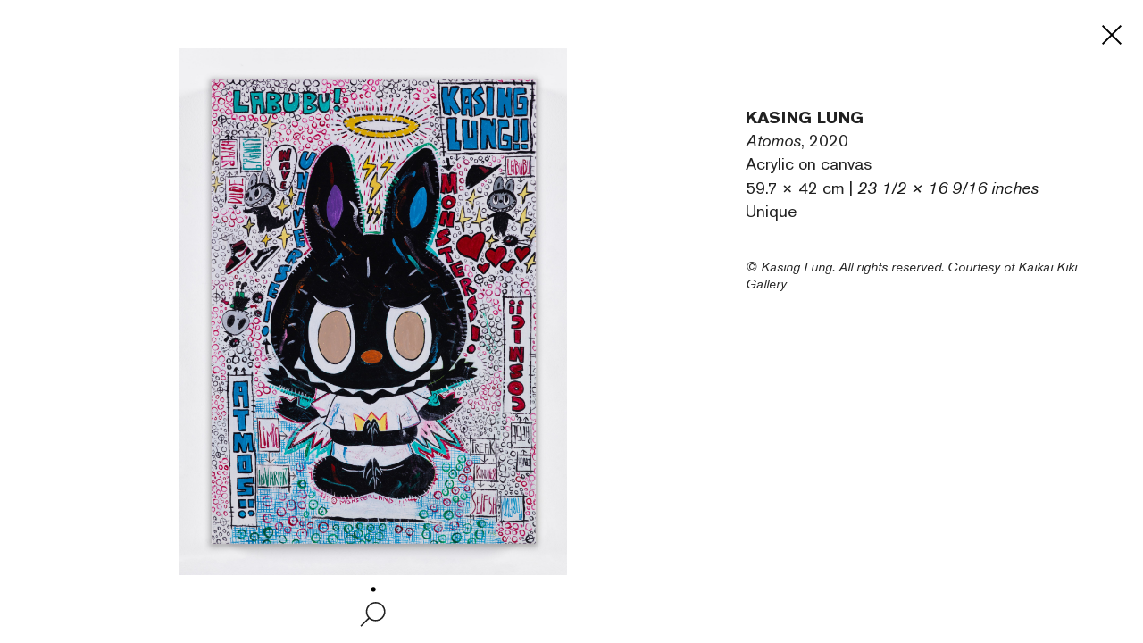

--- FILE ---
content_type: text/html; charset=UTF-8
request_url: https://leaflet.perrotin.com/fr/view/34/artwork/55705/9385
body_size: 2932
content:

<!DOCTYPE html>
<html >
    <head>
        <meta charset="utf-8">
        <title>Atomos, 2020 Kasing LUNG</title>
        <meta http-equiv="X-UA-Compatible" content="IE=edge">
        <meta name="viewport" content="width=device-width, initial-scale=1.0">
        <meta name="x-apple-disable-message-reformatting">

        	<meta name="robots" content="noindex, nofollow">
 
                                <link href="/third-party/bootstrap/css/bootstrap.css?v=20260123103900" type="text/css" media="screen" rel="stylesheet" >
                                <link href="/third-party/jquery-ui/jquery-ui.min.css?v=20260123103900" type="text/css" media="screen" rel="stylesheet" >
                                <link href="/third-party/bxslider/jquery.bxslider.css?v=20260123103900" type="text/css" media="screen" rel="stylesheet" >
                                <link href="/third-party/wow/css/animate.css?v=20260123103900" type="text/css" media="screen" rel="stylesheet" >
                                <link href="/third-party/slick/slick.css?v=20260123103900" type="text/css" media="screen" rel="stylesheet" >
                                <link href="/third-party/slick/slick-theme.css?v=20260123103900" type="text/css" media="screen" rel="stylesheet" >
                                <link href="/third-party/select2/css/select2.min.css?v=20260123103900" type="text/css" media="screen" rel="stylesheet" >
                                <link href="/css/development.css?v=20260123103900" type="text/css" media="screen" rel="stylesheet" >
                                <link href="/css/main.css?v=20260123103900" type="text/css" media="screen" rel="stylesheet" >
                                <link href="/css/header-private.css?v=20260123103900" type="text/css" media="screen" rel="stylesheet" >
                                <link href="https://www.perrotin.com//css/header.css?v=20260123103900" type="text/css" media="screen" rel="stylesheet" >
                                <link href="https://www.perrotin.com//css/ui-typo.css?v=20260123103900" type="text/css" media="screen" rel="stylesheet" >
                                <link href="/css/temp.css?v=20260123103900" type="text/css" media="screen" rel="stylesheet" >
                                <link href="/css/print.css?v=20260123103900" type="text/css" media="print" rel="stylesheet" >
            </head><body id="artwork-show"  class="  artwork  " data-root="Artwork@show">
                
    			
	
				
	<div class="artwork">

		<div class="artwork-first">
			<div class="artwork-fix">
				<div class="bxslider">
								<div><img src="https://s3.perrotin.com/details/photo/kasing_lung-55705_126979.jpg?d=" class="artwork-picture" data-src="https://s3file.perrotin.com/details/master/master_kasing_lung-55705_126979.jpg" data-picture-id="126980" data-photograph="" data-courtesy="© Kasing Lung. All rights reserved Courtesy of Kaikai Kiki Gallery" onload="this.classList.add('loaded')"></div>
  									</div>				<div class="navigation">
					<i class="disabled bxslider-prev"><img src="/img/prev.svg"></i>
					<i class="zoom "><img src="/img/zoom.svg"></i>
					<i class="bxslider-next"><img src="/img/next.svg"></i>
				</div>
			</div>
		</div>
		<div class="artwork-last scrollbar-visible">

			<div class="cartel ">Détails</div>
			<div class="description">

				<div class="artist">Kasing LUNG</div>
				<div class="artwork-title"><span>Atomos</span>, 2020</div>
									<div>Acrylic on canvas </div>
					<div class="dimension">59.7 &times; 42 cm | <i>23 1/2 &times; 16 9/16 inches</i></div>
					<div>Unique</div>
															</div>
			<div class="inquire-fix">
											</div>

										<div class="courtesy">
					© Kasing Lung. All rights reserved. Courtesy of Kaikai Kiki Gallery
				</div>
			
			
			
		</div>
		<a class="close" href="/fr/view/34">
			<i class=""><img src="/img/close.svg"></i>
		</a>
		<div class="btn-back">Retour</div>
		<div class="artwork-show-text">
			
		</div>
	</div>

        
                    <script src="/third-party/jquery/jquery-3.4.1.min.js?v=20260123103900" type="text/javascript"></script>
                    <script src="/third-party/jquery-ui/jquery-ui.min.js?v=20260123103900" type="text/javascript"></script>
                    <script src="/third-party/bootstrap/js/bootstrap.bundle.js?v=20260123103900" type="text/javascript"></script>
                    <script src="/third-party/openseadragon/openseadragon.js?v=20260123103900" type="text/javascript"></script>
                    <script src="/third-party/bxslider/jquery.bxslider.js?v=20260123103900" type="text/javascript"></script>
                    <script src="/third-party/wow/js/wow.js?v=20260123103900" type="text/javascript"></script>
                    <script src="/third-party/slick/slick.js?v=20260123103900" type="text/javascript"></script>
                    <script src="/third-party/greensock/TweenMax.min.js?v=20260123103900" type="text/javascript"></script>
                    <script src="/third-party/pincode/jquery-pincode-autotab.js?v=20260123103900" type="text/javascript"></script>
                    <script src="/third-party/select2/js/select2.full.min.js?v=20260123103900" type="text/javascript"></script>
                    <script src="/third-party/vimeo/vimeo-player-sdk.js?v=20260123103900" type="text/javascript"></script>
                    <script src="/js/common.js?v=20260123103900" type="text/javascript"></script>
                    <script src="/js/development.js?v=20260123103900" type="text/javascript"></script>
                    <script src="/js/app.js?v=20260123103900" type="text/javascript"></script>
                    <script src="/js/components/deepzoom.js?v=20260123103900" type="text/javascript"></script>
                    <script src="/js/components/modal.js?v=20260123103900" type="text/javascript"></script>
                    <script src="/js/components/inquiry_form.js?v=20260123103900" type="text/javascript"></script>
                    <script src="/js/components/slider.js?v=20260123103900" type="text/javascript"></script>
                    <script src="/js/components/inner_slider.js?v=20260123103900" type="text/javascript"></script>
                    <script src="/js/components/share.js?v=20260123103900" type="text/javascript"></script>
                    <script src="/js/components/perrotin_menu.js?v=20260123103900" type="text/javascript"></script>
                    <script src="/js/components/video.js?v=20260123103900" type="text/javascript"></script>
                    <script src="/js/components/carrousel.js?v=20260123103900" type="text/javascript"></script>
                    <script src="/js/components/fixed_header.js?v=20260123103900" type="text/javascript"></script>
                    <script src="/js/components/contact_link.js?v=20260123103900" type="text/javascript"></script>
                    <script src="/js/components/infinite_scroll.js?v=20260123103900" type="text/javascript"></script>
                    <script src="/js/components/historic.js?v=20260123103900" type="text/javascript"></script>
                    <script src="/js/components/currency_list.js?v=20260123103900" type="text/javascript"></script>
                    <script src="/js/components/shortcode.js?v=20260123103900" type="text/javascript"></script>
                    <script src="/js/components/quick_access_block.js?v=20260123103900" type="text/javascript"></script>
                    <script src="/js/components/artwork_multiple.js?v=20260123103900" type="text/javascript"></script>
                    <script src="/js/components/artwork_segment.js?v=20260123103900" type="text/javascript"></script>
                    <script src="/js/pages/room_show_page.js?v=20260123103900" type="text/javascript"></script>
                    <script src="/js/pages/artwork_show_page.js?v=20260123103900" type="text/javascript"></script>
                    <script src="/js/pages/user_contact_private_login_page.js?v=20260123103900" type="text/javascript"></script>
                    <script src="/js/pages/user_login_page.js?v=20260123103900" type="text/javascript"></script>
                    <script src="/js/pages/room_inquiry_page.js?v=20260123103900" type="text/javascript"></script>
                    <script src="/js/pages/deepzoom_index_page.js?v=20260123103900" type="text/javascript"></script>
                    <script src="/js/pages/error_404_page.js?v=20260123103900" type="text/javascript"></script>
        
        <!-- JS VARIABLES -->
<script type="text/javascript">//<![CDATA[
var domain = 'leaflet';
var use_room_menu = 0;
var use_perrotin_menu = 1;
var is_leaflet_domain = 1;
var is_viewingsalon_domain = 0;
var is_history_domain = 0;
var is_preview_domain = 0;
var public_url = 'https://www.perrotin.com/';
var lg = 'fr';
var url_start = '/fr';
var is_prod = 1;
var preview_mode = 0;
var loggedInUser = 0;
//]]>
</script>

        <!-- Google tag (gtag.js) -->
			<script async src="https://www.googletagmanager.com/gtag/js?id=G-KERJNEWG99"></script>
			<script>
				window.dataLayer = window.dataLayer || [];
				function gtag(){dataLayer.push(arguments);}
				gtag('js', new Date());gtag('config', 'G-KERJNEWG99', { 'visitorId': '','context':'leaflet' });gtag('send', 'pageview');
			</script><div id="loader-mask"><div class="spinner-border center-fixed"></div></div>
        
        <svg display="none" width="0" height="0" version="1.1" xmlns="http://www.w3.org/2000/svg" xmlns:xlink="http://www.w3.org/1999/xlink">
        <defs>
            <symbol id="ico-perrotin" viewBox="0 0 101.5 15.6" enable-background="new 0 0 101.5 15.6" xml:space="preserve">
<g>
<path fill="#231F20" d="M62.2,15.6c4.6,0,8-3.5,8-7.8v0c0-4.3-3.3-7.7-8-7.7s-8,3.5-8,7.8v0C54.2,12.1,57.5,15.6,62.2,15.6z
			 M57.7,7.7c0-2.6,1.8-4.7,4.5-4.7c2.7,0,4.6,2.1,4.6,4.7v0c0,2.6-1.8,4.7-4.5,4.7C59.6,12.5,57.7,10.4,57.7,7.7L57.7,7.7z"></path>
<polygon fill="#231F20" points="25.1,12.3 17.3,12.3 17.3,8.8 24,8.8 24,6 17.3,6 17.3,3.3 24.5,3.3 24.5,0.4 13.7,0.4 13.7,15.1 
			25.1,15.1 	"></polygon>
<polygon fill="#231F20" points="74.1,15.1 77.7,15.1 77.7,3.3 81.6,3.3 81.6,0.4 70.2,0.4 70.2,3.3 74.1,3.3 	"></polygon>
<rect x="83.2" y="0.4" fill="#231F20" width="3.7" height="14.7"></rect>
<path fill="#231F20" d="M30.1,15.1v-4.7h2.6l2.6,4.7h4.1l-3.1-5.4C38,9,39.1,7.5,39.1,5.3v0c0-0.5-0.1-0.9-0.2-1.4
			c-0.5-2.2-2.5-3.5-5.4-3.5h0h-6.7h-0.3v14.7L30.1,15.1z M30.1,3.3h3.2c0.7,0,1.2,0.1,1.7,0.4c0.6,0.3,0.9,0.9,0.9,1.7v0
			c0,1.2-0.9,2.1-2.5,2.1h-3.3V3.3z"></path>
<path fill="#231F20" d="M44.1,15.1v-4.7h2.6l2.6,4.7h4.1l-3.1-5.4c1.7-0.7,2.8-2.2,2.8-4.4v0c0-0.5-0.1-0.9-0.2-1.4
			c-0.5-2.2-2.5-3.5-5.4-3.5h0h-6.7h-0.3v14.7h0.3L44.1,15.1z M44.1,3.3h3.2c0.7,0,1.2,0.1,1.7,0.4c0.6,0.3,0.9,0.9,0.9,1.7v0
			c0,1.2-0.9,2.1-2.5,2.1h-3.3V3.3z"></path>
<polygon fill="#231F20" points="98.1,0.4 98.1,9.8 98.1,9.8 92.7,0.4 89,0.4 89,15.1 92.3,15.1 92.3,5.9 92.4,5.9 97.8,15.1 
			101.5,15.1 101.5,0.4 	"></polygon>
<path fill="#231F20" d="M3.7,15.1v-4.7h3c1.3,0,2.4-0.3,3.4-0.7c1.6-0.8,2.6-2.2,2.6-4.3v0c0-2.4-1.5-4.3-4-4.8
			C8.1,0.5,7.4,0.4,7,0.4h0H0.5H0v14.7H3.7z M3.7,3.3L3.7,3.3l3.1-0.1c0.1,0,0.1,0,0.2,0c0.6,0,1.1,0.2,1.5,0.4
			C9.1,4,9.4,4.6,9.4,5.4v0c0,0,0,0.1,0,0.1c0,0,0,0.1,0,0.1c0,0.4-0.2,0.7-0.4,1C8.8,6.9,8.5,7.1,8.2,7.3C7.8,7.4,7.5,7.5,7,7.5
			c-0.1,0-0.2,0-0.2,0H3.7V3.3z"></path>
</g>
</symbol>        </defs>
        </svg>
        <template data-template="deepzoom">
            <div id="openseadragon" ></div>
<div id="zoom-control">
	<div class="bg"></div>
	<div id="zoom-out" class="nav"><i><img src="/img/zoom-out.svg"></i></div>
	<div id="zoom-in" class="nav"><i><img src="/img/zoom-in.svg"></i></div>
</div>        </template>
    <script>(function(){function c(){var b=a.contentDocument||a.contentWindow.document;if(b){var d=b.createElement('script');d.innerHTML="window.__CF$cv$params={r:'9c385deddbccee28',t:'MTc2OTM1MDM2MQ=='};var a=document.createElement('script');a.src='/cdn-cgi/challenge-platform/scripts/jsd/main.js';document.getElementsByTagName('head')[0].appendChild(a);";b.getElementsByTagName('head')[0].appendChild(d)}}if(document.body){var a=document.createElement('iframe');a.height=1;a.width=1;a.style.position='absolute';a.style.top=0;a.style.left=0;a.style.border='none';a.style.visibility='hidden';document.body.appendChild(a);if('loading'!==document.readyState)c();else if(window.addEventListener)document.addEventListener('DOMContentLoaded',c);else{var e=document.onreadystatechange||function(){};document.onreadystatechange=function(b){e(b);'loading'!==document.readyState&&(document.onreadystatechange=e,c())}}}})();</script></body>
</html>

--- FILE ---
content_type: text/html; charset=UTF-8
request_url: https://www.perrotin.com/fr
body_size: 18727
content:
<!doctype html>
<html lang="fr">
    <head>
    <!--  Google Tag Manager -->
	<script async src="https://www.googletagmanager.com/gtag/js?id=G-V2MBQ34Z1S"></script>
	<script>
	window.dataLayer = window.dataLayer || [];
	function gtag(){dataLayer.push(arguments);}
	gtag('js', new Date());

	gtag('config', 'G-V2MBQ34Z1S');
	</script>
    <!-- End Google Tag Manager -->
				<script>
            function getCookie(cname) {
                var name = cname + "=";
                var ca = document.cookie.split(';');
                for (var i = 0; i < ca.length; i++) {
                    var c = ca[i];
                    while (c.charAt(0) == ' ') {
                        c = c.substring(1);
                    }
                    if (c.indexOf(name) == 0) {
                        return c.substring(name.length, c.length);
                    }
                }
                return "";
            }
            var cookiesConsent = getCookie('cookieconsent_status');
            (function (i, s, o, g, r, a, m) {
                i['GoogleAnalyticsObject'] = r;
                i[r] = i[r] || function () {
                    (i[r].q = i[r].q || []).push(arguments)
                }, i[r].l = 1 * new Date();
                a = s.createElement(o),
                        m = s.getElementsByTagName(o)[0];
                a.async = 1;
                a.src = g;
                m.parentNode.insertBefore(a, m)
            })(window, document, 'script', 'https://www.google-analytics.com/analytics.js', 'ga');
            if (cookiesConsent === 'deny') {
		ga('create', 'UA-21807360-1', {
                    'storage': 'none'
                });
                ga('create', 'UA-21807360-1', {
                    storeGac: false,
                });
                ga('send', 'pageview', {
                    'anonymizeIp': true
                });
            } else {
                ga('create', 'UA-21807360-1', 'auto');
		ga('send', 'pageview', { 'page': location.pathname + location.search + location.hash});
            }
		</script>
				<title>PERROTIN - galerie d'art</title>
		<meta charset="utf-8">
<meta name="viewport" content="width=device-width, initial-scale=1, maximum-scale=1">
<meta name="description" content="Perrotin, fondée en 1990 par Emmanuel Perrotin, est une galerie d'art située à Paris, New York, Tokyo, Séoul, Hong Kong et Shanghai, Los Angeles, Dubai et Londre.">
<meta name="language" content="fr" />

<link href="https://www.perrotin.com/fr" rel="canonical" >


<!-- OPEN GRAPH -->
<meta property="og:url" content="https://www.perrotin.com/fr" />
<meta property="og:image" content="https://www.perrotin.com/img/content/galerie-perrotin-shared.jpg?v=2020" />
<meta property="og:title" content="PERROTIN - galerie d&#039;art" />
<meta property="og:description" content="Perrotin, fondée en 1990 par Emmanuel Perrotin, est une galerie d'art située à Paris, New York, Tokyo, Séoul, Hong Kong et Shanghai, Los Angeles, Dubai et Londre." />

<!-- FACEBOOK -->
<meta property="fb:app_id" content="1596296424020971" />

<!-- TWITTER -->
<meta name="twitter:card" content="summary_large_image">
<meta name="twitter:site" content="@galerieperrotin">
<meta name="twitter:title" content="PERROTIN - galerie d&#039;art">
<meta name="twitter:description" content="Perrotin, fondée en 1990 par Emmanuel Perrotin, est une galerie d'art située à Paris, New York, Tokyo, Séoul, Hong Kong et Shanghai, Los Angeles, Dubai et Londre.">
<meta name="twitter:image" content="https://www.perrotin.com/img/content/galerie-perrotin-shared.jpg?v=2020">

<!-- LANGUES -->
<link rel="alternate" hreflang="fr" href="https://www.perrotin.com/fr" />
<link rel="alternate" hreflang="en" href="https://www.perrotin.com/" />
<link rel="alternate" hreflang="zh" href="https://www.perrotin.com/cn" />

<!-- FAVICONS -->
<link rel="apple-touch-icon" sizes="57x57" href="/apple-touch-icon-57x57.png">
<link rel="apple-touch-icon" sizes="60x60" href="/apple-touch-icon-60x60.png">
<link rel="apple-touch-icon" sizes="72x72" href="/apple-touch-icon-72x72.png">
<link rel="apple-touch-icon" sizes="76x76" href="/apple-touch-icon-76x76.png">
<link rel="apple-touch-icon" sizes="114x114" href="/apple-touch-icon-114x114.png">
<link rel="apple-touch-icon" sizes="120x120" href="/apple-touch-icon-120x120.png">
<link rel="apple-touch-icon" sizes="144x144" href="/apple-touch-icon-144x144.png">
<link rel="apple-touch-icon" sizes="152x152" href="/apple-touch-icon-152x152.png">
<link rel="apple-touch-icon" sizes="180x180" href="/apple-touch-icon-180x180.png">
<link rel="icon" type="image/png" href="/favicon-32x32.png" sizes="32x32">
<link rel="icon" type="image/png" href="/android-chrome-192x192.png" sizes="192x192">
<link rel="icon" type="image/png" href="/favicon-96x96.png" sizes="96x96">
<link rel="icon" type="image/png" href="/favicon-16x16.png" sizes="16x16">
<link rel="manifest" href="/manifest.json">
<link rel="mask-icon" href="/safari-pinned-tab.svg" >
<meta name="msapplication-TileColor" content="#da532c">
<meta name="msapplication-TileImage" content="/mstile-144x144.png">
<meta name="theme-color" content="#ffffff">

			<link rel="stylesheet" type="text/css" href="/css/gep.css?v=20251124145325">
        <script type="text/javascript" src="/js/third-party/modernizr-2.6.2.min.js"></script>
        <script type="text/javascript" src="/js/third-party/mobile-detect.min.js"></script>
        <script type="text/javascript" src="/js/third-party/mobile-detect-modernizr.js"></script>
	</head>
    <body class=" "  data-page="index" data-lg="fr"  data-context=""  data-id="">
    <!-- Google Tag Manager (noscript) -->
    <noscript><iframe src="https://www.googletagmanager.com/ns.html?id=GTM-P9QCWXV" height="0" width="0" style="display:none;visibility:hidden" title=""></iframe></noscript>
    <!-- End Google Tag Manager (noscript) -->
				<svg display="none" width="0" height="0" version="1.1" xmlns="http://www.w3.org/2000/svg" xmlns:xlink="http://www.w3.org/1999/xlink">
	<defs>
	<symbol  id="ico-logo" viewBox="-51.195 -4.258 187 15.552" enable-background="new -51.195 -4.258 187 15.552"
	 xml:space="preserve">
<g>
	<path d="M-40.302,10.858V9.511c-0.395,0.354-0.706,0.601-0.892,0.726c-1.366,0.913-2.838,0.954-3.417,0.954
		c-0.518,0-1.595-0.043-2.816-0.622c-2.65-1.286-3.769-4.204-3.769-7.02c0-1.077,0.205-4.97,3.602-6.874
		c0.603-0.353,1.824-0.933,3.603-0.933c2.734,0,4.412,1.284,5.178,1.967c0.516,0.456,0.848,0.871,1.26,1.407l-2.773,1.678
		c-0.06-0.104-0.475-0.767-0.93-1.161c-0.932-0.848-2.05-0.89-2.465-0.89c-0.27,0-1.241,0.021-2.007,0.517
		c-0.87,0.562-1.824,1.846-1.824,4.184c0,0.312,0,2.361,1.015,3.602c0.371,0.456,0.87,0.704,1.055,0.808
		c0.27,0.125,0.933,0.393,1.759,0.393c0.248,0,0.706,0,1.265-0.186c0.29-0.104,1.181-0.453,1.615-1.347
		c0.227-0.453,0.289-1.075,0.311-1.2h-3.272V2.742h6.358v8.116H-40.302L-40.302,10.858z"/>
	<path d="M-26.208,10.858l-0.725-2.342h-5.383l-0.728,2.342h-3.891l5.426-14.618h3.81l5.385,14.618H-26.208z M-29.666-0.282
		L-31.47,5.89h3.708L-29.666-0.282z"/>
	<path d="M-21.68,10.858V-3.76h3.644V7.772h5.715v3.086H-21.68z"/>
	<path d="M-11.29,10.858V-3.76h10.809v2.816h-7.166v2.669h6.688V4.5h-6.688v3.479h7.828v2.875H-11.29V10.858z"/>
	<path d="M10.115,10.858l-2.92-5.219H4.917v5.219H1.233V-3.76h6.583c0.417,0,0.829,0,1.243,0.02
		c0.663,0.042,2.981,0.186,4.121,2.277c0.209,0.393,0.581,1.242,0.581,2.444c0,1.635-0.643,2.504-1.14,2.981
		c-0.207,0.206-0.456,0.394-0.684,0.538c-0.27,0.145-0.581,0.289-1.181,0.517l3.375,5.838h-4.017V10.858z M8.004-1.048H4.898v3.976
		h3.024c0.145,0,0.559,0,0.974-0.143c1.18-0.394,1.221-1.512,1.221-1.886C10.115-1.006,8.645-1.048,8.004-1.048z"/>
	<path d="M15.059,10.858V-3.76h3.643v14.618H15.059z"/>
	<path d="M20.727,10.858V-3.76h10.812v2.816h-7.166v2.669h6.687V4.5h-6.687v3.479h7.829v2.875H20.727V10.858z"/>
	<path d="M50.538,3.984c-1.366,1.944-3.436,2.092-5.549,2.092h-2.443v4.782h-3.665V-3.76h7.248c1.388,0,2.691,0.165,3.81,1.139
		c0.145,0.123,0.414,0.351,0.664,0.724c0.309,0.478,0.806,1.531,0.806,2.984C51.406,1.561,51.345,2.824,50.538,3.984z M47.391-0.261
		c-0.583-0.808-1.637-0.808-2.506-0.808h-2.342v4.432h2.214c0.644,0,0.911,0,1.243-0.062c1.284-0.207,1.801-0.994,1.781-2.236
		C47.784,0.359,47.577,0.008,47.391-0.261z"/>
	<path d="M52.312,10.858V-3.76h10.811v2.816h-7.165v2.669h6.687V4.5h-6.687v3.479h7.828v2.875H52.312V10.858z"/>
	<path d="M73.72,10.858l-2.92-5.219h-2.279v5.219h-3.685V-3.76h6.585c0.412,0,0.827,0,1.241,0.02
		c0.663,0.042,2.985,0.186,4.12,2.277c0.207,0.393,0.581,1.242,0.581,2.444c0,1.635-0.642,2.504-1.14,2.981
		C76.017,4.167,75.768,4.355,75.54,4.5c-0.268,0.145-0.58,0.289-1.179,0.517l3.374,5.838H73.72V10.858z M71.605-1.048H68.5v3.976
		h3.023c0.143,0,0.56,0,0.969-0.143c1.181-0.394,1.227-1.512,1.227-1.886C73.72-1.006,72.249-1.048,71.605-1.048z"/>
	<path d="M87.545,10.858l-2.92-5.219h-2.279v5.219h-3.685V-3.76h6.585c0.412,0,0.827,0,1.241,0.02
		c0.665,0.042,2.985,0.186,4.12,2.277c0.207,0.393,0.581,1.242,0.581,2.444c0,1.635-0.642,2.504-1.14,2.981
		c-0.207,0.206-0.456,0.394-0.683,0.538c-0.27,0.145-0.582,0.289-1.181,0.517l3.374,5.838h-4.015V10.858z M85.431-1.048h-3.105
		v3.976h3.023c0.145,0,0.56,0,0.972-0.143c1.179-0.394,1.224-1.512,1.224-1.886C87.545-1.006,86.073-1.048,85.431-1.048z"/>
	<path d="M103.834,9.762c-0.786,0.643-2.195,1.532-4.598,1.532c-0.889,0-3.312-0.145-5.176-2.094
		c-1.971-2.07-2.091-4.844-2.091-5.714c0-0.766,0.104-2.835,1.388-4.72c0.744-1.096,2.441-2.981,5.838-2.981
		c2.775,0,4.455,1.242,5.219,2.029c1.407,1.449,2.195,3.83,2.195,5.839C106.607,5.89,105.634,8.292,103.834,9.762z M102.01,0.215
		c-0.186-0.249-0.621-0.767-1.407-1.099c-0.621-0.249-1.161-0.27-1.411-0.27c-0.806,0-1.366,0.27-1.634,0.416
		c-1.47,0.829-1.988,2.631-1.988,4.184c0,1.985,0.622,3.064,1.222,3.708c0.644,0.684,1.516,1.056,2.465,1.056
		c0.478,0,1.614-0.123,2.525-1.099c0.829-0.89,1.12-2.051,1.161-3.21C103.005,2.057,102.446,0.814,102.01,0.215z"/>
	<path d="M113.6-0.883v11.741h-3.687V-0.883h-3.812V-3.76h11.285v2.877H113.6z"/>
	<path d="M118.497,10.858V-3.76h3.642v14.618H118.497z"/>
	<path d="M132.219,10.858l-5.301-9.048l0.128,9.048h-3.521V-3.76h3.581l5.342,9.171l-0.143-9.171h3.498v14.618H132.219z"/>
</g>
	</symbol>
	<symbol id="ico-loupe"  viewBox="7.178 8.628 11 12.999" enable-background="new 7.178 8.628 11 12.999"
	 xml:space="preserve">
<path d="M18.178,20.501l-2.283-3.276c0.883-0.912,1.429-2.149,1.432-3.513c0.003-1.355-0.522-2.631-1.479-3.591
	c-0.957-0.96-2.234-1.491-3.596-1.493c-2.792,0-5.069,2.271-5.073,5.063c-0.003,1.354,0.522,2.63,1.479,3.593
	c0.958,0.959,2.23,1.488,3.585,1.491h0.011c0.721,0,1.405-0.154,2.027-0.426l2.283,3.277L18.178,20.501z M12.258,10.325
	c0.902,0.002,1.75,0.355,2.387,0.994c0.636,0.638,0.985,1.487,0.985,2.389c-0.005,1.858-1.52,3.37-3.377,3.37h-0.007
	c-0.902-0.003-1.75-0.354-2.386-0.993c-0.637-0.639-0.986-1.488-0.984-2.39C8.879,11.837,10.396,10.326,12.258,10.325z"/>
	</symbol>
	<symbol id="ico-facebook"  viewBox="60.499 56.5 7 15" enable-background="new 60.499 56.5 7 15" xml:space="preserve">
		<path d="M65.806,59.129c0.335,0,1.04,0,1.693,0c0-0.344,0-1.532,0-2.629c-0.872,0-1.864,0-2.302,0c-3.263,0-3.186,2.527-3.186,2.905
			c0,0.377,0,2.064,0,2.064h-1.513v2.525h1.513V71.5h3.108v-7.505h2.086c0,0,0.195-1.211,0.29-2.534c-0.271,0-2.364,0-2.364,0
			s0-1.47,0-1.727C65.132,59.476,65.471,59.129,65.806,59.129z"/>
	</symbol>
	<symbol id="ico-instagram" viewBox="0 0 25 25" enable-background="new 10.848 22.282 15 15" xml:space="preserve">
		<path d="M 8 3 C 5.243 3 3 5.243 3 8 L 3 16 C 3 18.757 5.243 21 8 21 L 16 21 C 18.757 21 21 18.757 21 16 L 21 8 C 21 5.243
		 18.757 3 16 3 L 8 3 z M 8 5 L 16 5 C 17.654 5 19 6.346 19 8 L 19 16 C 19 17.654 17.654 19 16 19 L 8 19 C 6.346 19 5 17.654
		  5 16 L 5 8 C 5 6.346 6.346 5 8 5 z M 17 6 A 1 1 0 0 0 16 7 A 1 1 0 0 0 17 8 A 1 1 0 0 0 18 7 A 1 1 0 0 0 17 6 z M 12 7 C 9.243
		   7 7 9.243 7 12 C 7 14.757 9.243 17 12 17 C 14.757 17 17 14.757 17 12 C 17 9.243 14.757 7 12 7 z M 12 9 C 13.654 9 15 10.346
		    15 12 C 15 13.654 13.654 15 12 15 C 10.346 15 9 13.654 9 12 C 9 10.346 10.346 9 12 9z"/>
	</symbol>
	<symbol id="ico-pinterest"  viewBox="20.848 22.282 15 15" enable-background="new 20.848 22.282 15 15" xml:space="preserve">
		<path d="M28.348,22.282c-4.142,0-7.5,3.357-7.5,7.5c0,3.07,1.847,5.709,4.489,6.868c-0.021-0.523-0.003-1.151,0.131-1.722
			c0.144-0.608,0.965-4.087,0.965-4.087s-0.24-0.479-0.24-1.187c0-1.111,0.645-1.941,1.447-1.941c0.682,0,1.011,0.512,1.011,1.125
			c0,0.686-0.438,1.712-0.662,2.661c-0.188,0.796,0.399,1.445,1.184,1.445c1.421,0,2.378-1.825,2.378-3.987
			c0-1.644-1.107-2.875-3.121-2.875c-2.275,0-3.692,1.696-3.692,3.591c0,0.653,0.193,1.114,0.495,1.472
			c0.139,0.163,0.158,0.229,0.108,0.417c-0.036,0.138-0.119,0.471-0.153,0.603c-0.05,0.19-0.204,0.258-0.375,0.188
			c-1.048-0.428-1.536-1.575-1.536-2.865c0-2.13,1.797-4.685,5.36-4.685c2.863,0,4.748,2.072,4.748,4.296
			c0,2.941-1.635,5.14-4.046,5.14c-0.81,0-1.572-0.438-1.833-0.934c0,0-0.436,1.728-0.527,2.061
			c-0.159,0.579-0.471,1.156-0.755,1.607c0.675,0.198,1.387,0.307,2.126,0.307c4.142,0,7.5-3.357,7.5-7.499
			C35.847,25.64,32.489,22.282,28.348,22.282z"/>
	</symbol>	
	<symbol id="ico-tumblr"   viewBox="23.656 22.297 9.419 15" enable-background="new 23.656 22.297 9.419 15" xml:space="preserve">
		<path d="M29.017,22.297v3.469h3.469v2.678h-3.469v3.846c0,0.87-0.01,1.372,0.082,1.618c0.091,0.246,0.321,0.501,0.571,0.647
		c0.332,0.199,0.711,0.299,1.138,0.299c0.76,0,1.515-0.247,2.267-0.74v2.365c-0.641,0.302-1.222,0.515-1.741,0.635
		c-0.52,0.121-1.081,0.184-1.686,0.184c-0.686,0-1.09-0.087-1.617-0.26c-0.527-0.174-0.977-0.422-1.348-0.74
		c-0.374-0.321-0.63-0.662-0.774-1.022c-0.145-0.361-0.216-0.885-0.216-1.571v-5.26h-2.038v-2.125
		c0.589-0.191,1.272-0.465,1.691-0.822c0.421-0.358,0.758-0.787,1.012-1.289c0.255-0.5,0.431-1.138,0.526-1.911L29.017,22.297
		L29.017,22.297z"/>
	</symbol>
	<svg version="1.0" xmlns="http://www.w3.org/2000/svg" id="ico-twitter" viewBox="0 0 15.000000 15.000000">
		<g transform="translate(0.000000,15.000000) scale(0.100000,-0.100000)"
		fill="#000000" stroke="none">
		<path d="M29 108 l31 -42 -32 -33 c-18 -18 -27 -33 -21 -33 6 0 21 12 32 27
		l21 28 23 -27 c13 -16 33 -28 46 -28 22 0 22 0 -8 42 l-31 42 27 35 26 36 -30
		-29 -31 -28 -17 26 c-11 16 -26 26 -42 26 l-25 0 31 -42z m59 -37 c25 -35 39
		-62 33 -60 -7 3 -33 33 -59 68 -25 35 -39 62 -33 60 7 -3 33 -33 59 -68z"/>
		</g>
	</svg>	
	<symbol id="ico-youtube"   viewBox="4.292 6.992 21.416 15" enable-background="new 4.292 6.992 21.416 15" xml:space="preserve">
		<path d="M25.493,10.243c0,0-0.209-1.476-0.851-2.126c-0.814-0.852-1.728-0.857-2.146-0.907C19.499,6.992,15,6.992,15,6.992
				s-4.5,0-7.497,0.217c-0.418,0.05-1.332,0.055-2.146,0.907c-0.643,0.65-0.851,2.126-0.851,2.126s-0.214,1.442-0.214,3.174v2.142
				c0,1.733,0.214,3.24,0.214,3.24s0.208,1.476,0.851,2.126c0.814,0.853,1.884,0.826,2.361,0.916C9.432,22.004,15,21.983,15,21.983
				s4.499,0.064,7.497-0.152c0.418-0.049,1.331-0.054,2.146-0.906c0.642-0.65,0.851-2.126,0.851-2.126s0.215-1.506,0.215-3.238
				v-2.143C25.708,11.685,25.493,10.243,25.493,10.243z M12.145,17.349v-5.711l5.711,2.855L12.145,17.349z"/>
	</symbol>
	<symbol id="ico-play"  viewBox="0 0 166.002 166.002" enable-background="new 0 0 166.002 166.002" xml:space="preserve">
		<g>
			<path d="M83.001,3c44.184,0,80.001,35.817,80.001,80.002c0,44.183-35.817,80-80.001,80S3,127.185,3,83.002
				C3,38.817,38.817,3,83.001,3 M83.001,0C37.234,0,0,37.234,0,83.002c0,45.767,37.234,83,83.001,83c45.767,0,83.001-37.233,83.001-83
				C166.002,37.234,128.768,0,83.001,0L83.001,0z"/>
		</g>
		<polygon points="108.002,83.001 68.005,108.001 68.005,58.001 "/>
	</symbol>
	<symbol id="ico-mini-play"   viewBox="0 0 11.999 15" enable-background="new 0 0 11.999 15" xml:space="preserve">
		<polygon points="11.999,7.5 0,15 0,0 "/>
	</symbol>
	<symbol id="ico-dl"   viewBox="0 0 20 20" enable-background="new 0 0 20 20" xml:space="preserve">
<path d="M0,0v20h20V0H0z M19,19H1V1h18V19z"/>
<polygon points="15.303,6.818 10,12.121 4.696,6.818 3.989,7.525 10,13.535 16.01,7.525 "/>
</symbol>
<symbol id="ico-mail"  viewBox="587.497 391.852 15.556 10" enable-background="new 587.497 391.852 15.556 10" xml:space="preserve">
<polygon points="588.052,391.852 602.497,391.852 595.275,399.074 "/>
<polygon points="587.497,391.852 587.497,391.852 592.497,396.852 587.497,401.852 587.497,401.852 "/>
<polygon points="603.053,391.867 603.053,401.852 603.038,401.852 598.053,396.867 "/>
<polygon points="602.497,401.852 588.052,401.852 592.775,397.13 595.275,399.63 597.776,397.131 "/>
</symbol>	

<symbol fill="#000000" viewBox="0 0 512 512" id="ico-tiktok" xmlns="http://www.w3.org/2000/svg" stroke="#000000">
<path d="M412.19,118.66a109.27,109.27,0,0,1-9.45-5.5,132.87,132.87,0,0,1-24.27-20.62c-18.1-20.71-24.86-41.72-27.35-56.43h.1C349.14,23.9,350,16,350.13,16H267.69V334.78c0,4.28,0,8.51-.18,12.69,0,.52-.05,1-.08,1.56,0,.23,0,.47-.05.71,0,.06,0,.12,0,.18a70,70,0,0,1-35.22,55.56,68.8,68.8,0,0,1-34.11,9c-38.41,0-69.54-31.32-69.54-70s31.13-70,69.54-70a68.9,68.9,0,0,1,21.41,3.39l.1-83.94a153.14,153.14,0,0,0-118,34.52,161.79,161.79,0,0,0-35.3,43.53c-3.48,6-16.61,30.11-18.2,69.24-1,22.21,5.67,45.22,8.85,54.73v.2c2,5.6,9.75,24.71,22.38,40.82A167.53,167.53,0,0,0,115,470.66v-.2l.2.2C155.11,497.78,199.36,496,199.36,496c7.66-.31,33.32,0,62.46-13.81,32.32-15.31,50.72-38.12,50.72-38.12a158.46,158.46,0,0,0,27.64-45.93c7.46-19.61,9.95-43.13,9.95-52.53V176.49c1,.6,14.32,9.41,14.32,9.41s19.19,12.3,49.13,20.31c21.48,5.7,50.42,6.9,50.42,6.9V131.27C453.86,132.37,433.27,129.17,412.19,118.66Z"/>
</symbol>

<symbol id="ico-weibo" viewBox="28.345 23 18.517 15" enable-background="new 28.345 23 18.517 15" xml:space="preserve">
<path d="M36.124,36.902c-3.065,0.303-5.711-1.083-5.911-3.096c-0.199-2.012,2.125-3.889,5.19-4.192
	c3.065-0.303,5.712,1.083,5.911,3.094C41.513,34.723,39.189,36.6,36.124,36.902 M42.255,30.222
	c-0.261-0.078-0.439-0.131-0.303-0.474c0.296-0.744,0.327-1.385,0.006-1.843c-0.601-0.859-2.246-0.812-4.131-0.023
	c0-0.001-0.592,0.259-0.44-0.211c0.29-0.932,0.247-1.713-0.205-2.164c-1.022-1.023-3.742,0.039-6.075,2.37
	c-1.747,1.747-2.761,3.599-2.761,5.199c0,3.062,3.927,4.924,7.769,4.924c5.036,0,8.386-2.926,8.386-5.249
	C44.499,31.348,43.317,30.551,42.255,30.222"/>
<path d="M45.599,24.618c-1.216-1.348-3.01-1.862-4.666-1.51h0c-0.383,0.082-0.627,0.459-0.545,0.842
	c0.082,0.382,0.458,0.627,0.841,0.545c1.178-0.25,2.453,0.116,3.318,1.074c0.863,0.958,1.098,2.264,0.728,3.409v0
	c-0.121,0.373,0.083,0.772,0.457,0.893c0.372,0.121,0.772-0.083,0.893-0.455c0,0,0-0.002,0-0.003
	C47.144,27.801,46.816,25.965,45.599,24.618"/>
<path d="M43.731,26.303c-0.592-0.657-1.466-0.906-2.272-0.734c-0.33,0.07-0.541,0.395-0.469,0.725
	c0.07,0.328,0.395,0.54,0.724,0.468v0c0.394-0.083,0.822,0.038,1.111,0.358c0.29,0.321,0.368,0.759,0.243,1.143h0
	c-0.104,0.321,0.072,0.665,0.393,0.769c0.321,0.103,0.665-0.072,0.769-0.394C44.483,27.854,44.325,26.959,43.731,26.303"/>
<path d="M36.292,33.258c-0.107,0.184-0.344,0.271-0.53,0.195c-0.183-0.075-0.24-0.28-0.136-0.461
	c0.107-0.179,0.335-0.267,0.517-0.194C36.329,32.865,36.395,33.073,36.292,33.258 M35.316,34.512
	c-0.296,0.473-0.931,0.68-1.41,0.462c-0.471-0.215-0.61-0.765-0.314-1.226c0.293-0.459,0.907-0.664,1.381-0.465
	C35.454,33.487,35.607,34.033,35.316,34.512 M36.43,31.163c-1.459-0.379-3.108,0.348-3.741,1.633
	c-0.646,1.312-0.021,2.767,1.452,3.242c1.527,0.492,3.326-0.262,3.952-1.677C38.71,32.978,37.939,31.554,36.43,31.163"/>
</symbol>
<symbol id="ico-print"   viewBox="0 0 12.833 12" enable-background="new 0 0 12.833 12" xml:space="preserve">
<path d="M12.833,5.138h-1.691V1.951h-0.984V0.979H9.033V0H1.976v5.139H0v4.667h1.976V12h9.167V9.805h1.691V5.138z M8.033,1v0.951v1
	h1h1.109v2.984H2.976V1H8.033z M2.976,11V8.703h7.167V11H2.976z"/>
	</symbol>
<symbol  id="ico-external"    viewBox="142.5 142.5 15 15" enable-background="new 142.5 142.5 15 15" xml:space="preserve">
<path d="M155,155h-10v-9.963l2.5-0.037v-2.5h-5v15h15v-6.25H155V155z M150,142.5l2.5,2.5l-3.75,3.75l2.5,2.5l3.75-3.75l2.5,2.5v-7.5
	H150z"/>
</symbol>
<symbol id="ico-cog"   viewBox="0 0 24 24" enable-background="new 0 0 24 24" xml:space="preserve">
<path d="M20,14.5v-2.9l-1.8-0.3c-0.1-0.4-0.3-0.8-0.6-1.4l1.1-1.5l-2.1-2.1l-1.5,1.1c-0.5-0.3-1-0.5-1.4-0.6L13.5,5h-2.9l-0.3,1.8
	C9.8,6.9,9.4,7.1,8.9,7.4L7.4,6.3L5.3,8.4l1,1.5c-0.3,0.5-0.4,0.9-0.6,1.4L4,11.5v2.9l1.8,0.3c0.1,0.5,0.3,0.9,0.6,1.4l-1,1.5
	l2.1,2.1l1.5-1c0.4,0.2,0.9,0.4,1.4,0.6l0.3,1.8h3l0.3-1.8c0.5-0.1,0.9-0.3,1.4-0.6l1.5,1.1l2.1-2.1l-1.1-1.5c0.3-0.5,0.5-1,0.6-1.4
	L20,14.5z M12,16c-1.7,0-3-1.3-3-3s1.3-3,3-3s3,1.3,3,3S13.7,16,12,16z"/>
</symbol>
<symbol id="ico-link"   viewBox="0 0 15 15" enable-background="new 0 0 15 15" xml:space="preserve">
<path class="st0" d="M0,3.9c0,1,0.4,1.9,1.2,2.7L4,9.3c0.8,0.7,1.8,1.1,2.8,1.1h0c1,0,2-0.4,2.8-1.1l0.1-0.1L8.1,7.5L8,7.6
	C7.7,7.9,7.3,8,6.9,8.1C6.5,8,6.1,7.9,5.8,7.6L2.9,4.9c-0.3-0.3-0.4-0.6-0.4-1c0-0.4,0.1-0.7,0.4-1L3,2.8c0.3-0.3,0.7-0.4,1.1-0.4
	c0.4,0,0.8,0.1,1.1,0.4l1.2,1.1c0.5,0.5,1.3,0.5,1.8,0c0.5-0.5,0.5-1.2,0-1.7L7,1.1C6.2,0.4,5.1,0,4.1,0c-1,0-2.1,0.4-2.8,1.1
	L1.2,1.2C0.4,2,0,2.9,0,3.9z M6.8,11.1c-0.5,0.5-0.5,1.2,0,1.7L8,13.9c0.8,0.7,1.8,1.1,2.8,1.1h0c1,0,2-0.4,2.8-1.1l0.1-0.1
	c0.8-0.7,1.2-1.7,1.2-2.7c0-1-0.4-1.9-1.2-2.7L11,5.7C10.2,5,9.1,4.6,8.1,4.6c-0.8,0-1.6,0.2-2.3,0.7C5.7,5.3,5.6,5.4,5.5,5.5
	L5.3,5.7L5.2,5.8l0,0l0,0l1.8,1.7L7,7.4C7.3,7.1,7.7,7,8.1,6.9c0.4,0,0.8,0.1,1.1,0.4l2.9,2.7c0.3,0.3,0.4,0.6,0.4,1
	c0,0.4-0.1,0.7-0.4,1L12,12.2c-0.3,0.3-0.7,0.4-1.1,0.4c-0.4,0-0.8-0.1-1.1-0.4l-1.2-1.2C8.1,10.6,7.3,10.6,6.8,11.1z"/>
</symbol>
<symbol id="ico-rss"   viewBox="0 0 15 15" enable-background="new 0 0 15 15" xml:space="preserve">
	<path d="M14.9,14.2c-0.2,0.5-0.7,0.8-1.2,0.8c-0.5,0-0.9-0.4-1.1-0.9c0-0.1-0.1-0.4-0.1-0.8c-0.1-1.5-0.4-2.7-0.9-4
	c-0.9-2.1-2.4-3.9-4.3-5.1C5.6,3.1,3.8,2.5,1.5,2.4C0.8,2.3,0.6,2.3,0.4,2C0.2,1.8,0,1.4,0,1.2c0-0.5,0.4-0.9,0.8-1.1
	c0.7-0.3,3.3,0.1,4.9,0.7c3.7,1.3,6.7,4.1,8.2,7.8c0.5,1.2,0.9,2.6,1,4C15,13.5,15,14,14.9,14.2z"/>
<path d="M9.3,14.2c-0.2,0.5-0.7,0.8-1.2,0.8c-0.4,0-0.9-0.4-1-0.7c0-0.1-0.1-0.4-0.1-0.8c-0.1-1.4-0.6-2.5-1.4-3.5
	c-0.8-0.9-1.8-1.5-3-1.8C2.4,8.2,1.9,8.1,1.6,8.1C0.9,8,0.7,8,0.5,7.8C-0.1,7.4-0.2,6.6,0.3,6C0.7,5.7,1.1,5.6,2,5.7
	C3,5.8,3.8,6,4.7,6.4C7.3,7.7,9,10.1,9.3,13C9.4,13.6,9.4,14,9.3,14.2z"/>
<path d="M3.9,13.4c-0.2,0.7-0.8,1.2-1.4,1.3c-1.2,0.2-2.3-0.9-2-2.1c0.3-1.6,2.3-2,3.2-0.8C3.9,12.2,4,12.9,3.9,13.4z"/>
</symbol>
<symbol id="ico-perrotin"   viewBox="0 0 101.5 15.6" enable-background="new 0 0 101.5 15.6" xml:space="preserve">
	<g>
		<path fill="#231F20" d="M62.2,15.6c4.6,0,8-3.5,8-7.8v0c0-4.3-3.3-7.7-8-7.7s-8,3.5-8,7.8v0C54.2,12.1,57.5,15.6,62.2,15.6z
			 M57.7,7.7c0-2.6,1.8-4.7,4.5-4.7c2.7,0,4.6,2.1,4.6,4.7v0c0,2.6-1.8,4.7-4.5,4.7C59.6,12.5,57.7,10.4,57.7,7.7L57.7,7.7z"/>
		<polygon fill="#231F20" points="25.1,12.3 17.3,12.3 17.3,8.8 24,8.8 24,6 17.3,6 17.3,3.3 24.5,3.3 24.5,0.4 13.7,0.4 13.7,15.1 
			25.1,15.1 	"/>
		<polygon fill="#231F20" points="74.1,15.1 77.7,15.1 77.7,3.3 81.6,3.3 81.6,0.4 70.2,0.4 70.2,3.3 74.1,3.3 	"/>
		<rect x="83.2" y="0.4" fill="#231F20" width="3.7" height="14.7"/>
		<path fill="#231F20" d="M30.1,15.1v-4.7h2.6l2.6,4.7h4.1l-3.1-5.4C38,9,39.1,7.5,39.1,5.3v0c0-0.5-0.1-0.9-0.2-1.4
			c-0.5-2.2-2.5-3.5-5.4-3.5h0h-6.7h-0.3v14.7L30.1,15.1z M30.1,3.3h3.2c0.7,0,1.2,0.1,1.7,0.4c0.6,0.3,0.9,0.9,0.9,1.7v0
			c0,1.2-0.9,2.1-2.5,2.1h-3.3V3.3z"/>
		<path fill="#231F20" d="M44.1,15.1v-4.7h2.6l2.6,4.7h4.1l-3.1-5.4c1.7-0.7,2.8-2.2,2.8-4.4v0c0-0.5-0.1-0.9-0.2-1.4
			c-0.5-2.2-2.5-3.5-5.4-3.5h0h-6.7h-0.3v14.7h0.3L44.1,15.1z M44.1,3.3h3.2c0.7,0,1.2,0.1,1.7,0.4c0.6,0.3,0.9,0.9,0.9,1.7v0
			c0,1.2-0.9,2.1-2.5,2.1h-3.3V3.3z"/>
		<polygon fill="#231F20" points="98.1,0.4 98.1,9.8 98.1,9.8 92.7,0.4 89,0.4 89,15.1 92.3,15.1 92.3,5.9 92.4,5.9 97.8,15.1 
			101.5,15.1 101.5,0.4 	"/>
		<path fill="#231F20" d="M3.7,15.1v-4.7h3c1.3,0,2.4-0.3,3.4-0.7c1.6-0.8,2.6-2.2,2.6-4.3v0c0-2.4-1.5-4.3-4-4.8
			C8.1,0.5,7.4,0.4,7,0.4h0H0.5H0v14.7H3.7z M3.7,3.3L3.7,3.3l3.1-0.1c0.1,0,0.1,0,0.2,0c0.6,0,1.1,0.2,1.5,0.4
			C9.1,4,9.4,4.6,9.4,5.4v0c0,0,0,0.1,0,0.1c0,0,0,0.1,0,0.1c0,0.4-0.2,0.7-0.4,1C8.8,6.9,8.5,7.1,8.2,7.3C7.8,7.4,7.5,7.5,7,7.5
			c-0.1,0-0.2,0-0.2,0H3.7V3.3z"/>
	</g>
	</symbol>
	<symbol id="ico-wechat"   viewBox="0 0 15 15" enable-background="new 0 0 15 15" xml:space="preserve">
		<g>
		<path d="M14.8,4.8C14.7,4.8,14.7,4.8,14.8,4.8c-0.4,0-0.7,0-1,0c-1.1,0.1-2.1,0.4-3,1c-0.6,0.4-1.1,0.9-1.5,1.5
		C8.8,7.8,8.6,8.4,8.4,9C8.4,9.3,8.3,9.7,8.4,10c0,0.4,0.1,0.7,0.2,1c0,0,0,0,0,0c0,0,0,0,0,0c-0.2,0-0.5,0-0.7,0
		c-0.2,0-0.4,0-0.5,0C7,11,6.7,11,6.4,10.9c-0.1,0-0.2-0.1-0.4-0.1c-0.2,0-0.3,0-0.4,0.1c-0.5,0.3-0.9,0.5-1.4,0.8
		c-0.1,0-0.1,0.1-0.2,0.1c-0.1,0-0.2,0-0.2-0.2c0-0.1,0-0.1,0-0.2C3.9,11,4,10.6,4.1,10.2c0-0.1,0-0.3-0.1-0.4c0,0-0.1-0.1-0.1-0.1
		C3.4,9.4,3,9,2.6,8.6C2.2,8,1.9,7.4,1.7,6.7C1.6,6.3,1.6,5.8,1.6,5.4c0.1-1,0.4-1.9,1-2.7c0.5-0.7,1.1-1.2,1.9-1.6
		c0.7-0.4,1.4-0.7,2.2-0.8c0.3-0.1,0.7-0.1,1-0.1c0.3,0,0.7,0,1,0c0.7,0,1.3,0.2,1.9,0.4c0.8,0.3,1.5,0.6,2.2,1.2
		c0.6,0.5,1.1,1,1.4,1.7C14.5,3.8,14.6,4.2,14.8,4.8C14.7,4.7,14.7,4.7,14.8,4.8z M5.1,3.9c0,0.5,0.4,0.9,0.9,0.9
		c0.5,0,0.9-0.4,0.9-0.9C6.9,3.4,6.5,3,6,3C5.5,3,5.1,3.4,5.1,3.9z M10.4,4.7c0.5,0,0.9-0.4,0.9-0.9c0-0.5-0.4-0.9-0.9-0.9
		C9.9,3,9.5,3.4,9.5,3.9C9.5,4.3,9.9,4.7,10.4,4.7z"/>
		<path d="M14.3,5.2c0.9,0,1.8,0.2,2.6,0.5c0.6,0.3,1.2,0.6,1.7,1.1c0.5,0.5,0.8,1,1,1.6c0.1,0.3,0.2,0.6,0.2,1
			c0.1,0.8-0.1,1.6-0.6,2.3c-0.3,0.6-0.8,1-1.3,1.4c0,0,0,0,0,0c-0.1,0.1-0.1,0.2-0.1,0.3c0.1,0.3,0.2,0.6,0.2,0.9c0,0,0,0.1,0,0.1
			c0,0,0,0.1,0,0.1c0,0.1-0.1,0.1-0.1,0.1c0,0-0.1,0-0.1,0c0,0-0.1,0-0.1-0.1c-0.4-0.2-0.8-0.4-1.1-0.7c-0.1-0.1-0.2-0.1-0.4,0
			c-0.3,0.1-0.7,0.2-1.1,0.2c-0.3,0-0.6,0.1-0.9,0c-1.2,0-2.3-0.3-3.3-1c-0.6-0.4-1-0.8-1.4-1.4c-0.3-0.5-0.5-1-0.6-1.5
			c-0.1-0.3-0.1-0.7-0.1-1c0.1-0.9,0.4-1.7,1-2.4c0.4-0.5,1-0.9,1.6-1.2c0.5-0.3,1.1-0.5,1.7-0.6C13.5,5.2,13.9,5.2,14.3,5.2z
			 M15.4,8.3c0,0.4,0.3,0.7,0.7,0.7c0.4,0,0.7-0.3,0.8-0.7c0-0.4-0.3-0.7-0.7-0.7C15.7,7.6,15.4,7.9,15.4,8.3z M12.5,9.1
			c0.4,0,0.7-0.3,0.7-0.7c0-0.4-0.3-0.7-0.7-0.7c-0.4,0-0.7,0.3-0.7,0.7C11.8,8.7,12.1,9.1,12.5,9.1z"/>
		<ellipse transform="matrix(1.681332e-03 -1 1 1.681332e-03 2.1378 9.8527)" class="st0" cx="6" cy="3.9" rx="0.9" ry="0.9"/>
		<ellipse transform="matrix(2.216288e-03 -1 1 2.216288e-03 6.5402 14.2661)" class="st0" cx="10.4" cy="3.9" rx="0.9" ry="0.9"/>
		<ellipse transform="matrix(2.504820e-03 -1 1 2.504820e-03 7.7974 24.4471)" class="st0" cx="16.2" cy="8.3" rx="0.7" ry="0.7"/>
		<circle class="st0" cx="12.5" cy="8.3" r="0.7"/>
		</g>
	</symbol>
	<symbol id="ico-mini-play-3d"  viewBox="0 0 166.002 166.002" enable-background="new 0 0 166.002 166.002" xml:space="preserve">
		<g>
		<path class="st0" d="M13.9,166c0-55.3,0-110.7,0-166C69,0,124.1,0,179.2,0c0,55.3,0,110.7,0,166C124.1,166,69,166,13.9,166z
		 M88.7,147.8c0-26.8,0-52.2,0-77.7c-0.9-0.4-1.7-0.9-2.6-1.1c-17.3-4.9-34.7-9.9-52-14.7c-6.1-1.7-6.7-1.2-7.2,5.4
		c0,0.5-0.1,1-0.1,1.5c-0.1,18.8-0.2,37.7-0.1,56.5c0,8.6,5.3,14.6,13.6,16.8c6.2,1.6,12.4,3.6,18.6,5.3
		C68.5,142.5,78.3,145,88.7,147.8z M98.9,146.9c3-0.4,5.9-0.5,8.5-1.2c13.2-3.6,26.2-7.5,39.4-11.1c9.4-2.6,14-8.2,14-17.9
		c0-18.2,0-36.4,0-54.7c0-2.3-0.6-4.6-0.9-6.9c-0.3-2-1.5-2.5-3.4-1.9c-18.5,5.3-37,10.5-55.4,15.8c-1,0.3-2.4,1.9-2.4,2.8
		c-0.1,23.8-0.1,47.7-0.1,71.5C98.5,144.5,98.8,145.5,98.9,146.9z M34.7,43.2c1.4,0.9,1.6,1.1,1.8,1.2c16.4,4.8,32.7,9.7,49.1,14.2
		c3.7,1,7.3,3.1,11.6,1.4c3.5-1.4,7.2-2.1,10.9-3.1c9.2-2.6,18.4-5.3,27.6-7.9c5.4-1.6,10.8-3.2,17.1-5.1c-2.4-1.3-3.9-2.3-5.4-2.8
		c-13.8-4.1-27.5-8.1-41.3-12c-8-2.2-16.2-2.3-24.3-0.1C71,32,60.3,35,49.5,38.1C44.8,39.5,40.2,41.3,34.7,43.2z"/>
	<path d="M88.7,147.8c-10.5-2.8-20.2-5.3-29.9-8c-6.2-1.7-12.3-3.7-18.6-5.3c-8.3-2.2-13.5-8.2-13.6-16.8
		c-0.1-18.8,0.1-37.7,0.1-56.5c0-0.5,0-1,0.1-1.5c0.5-6.5,1-7.1,7.2-5.4c17.4,4.8,34.7,9.8,52,14.7c0.9,0.3,1.8,0.7,2.6,1.1
		C88.7,95.6,88.7,121,88.7,147.8z M53.3,94c-1.6,6-1.6,6,3.3,7.9c0.3,0.1,0.7,0.2,1,0.4c3.4,1.9,5.6,6.6,4.7,10.3
		c-0.6,2.2-1.8,4.1-4.4,4.2c-3.4,0.2-6.4-2.3-8-6.4c-1.3-3.4-5.8-4.9-9.3-3c1.6,8.3,7.9,15.3,16.1,17.2c4.8,1.1,9.6,0.9,13-3.6
		c3.3-4.4,3.1-9.2,0.5-13.8c-1.6-2.6-3.9-4.8-6-7.2c6.4-4,7.5-8.4,3.5-15c-3.6-5.9-8.9-9.3-15.7-10.2c-4.8-0.7-9.1,2.2-10.3,6.8
		c-0.2,0.8,0.2,2.3,0.8,2.6c2.1,1.3,4.5,2.2,6.8,3.3c1.5-3.1,2.9-5.7,6.8-4.1c3.3,1.4,5,4.2,4.3,7.6C59.4,95.1,56.2,94.2,53.3,94z"
		/>
	<path d="M98.9,146.9c-0.1-1.3-0.4-2.4-0.4-3.5c0-23.8,0-47.7,0.1-71.5c0-1,1.4-2.5,2.4-2.8c18.4-5.4,36.9-10.5,55.4-15.8
		c2-0.6,3.1-0.1,3.4,1.9c0.4,2.3,0.9,4.6,0.9,6.9c0.1,18.2,0.1,36.4,0,54.7c0,9.7-4.6,15.3-14,17.9c-13.2,3.6-26.2,7.5-39.4,11.1
		C104.8,146.4,102,146.5,98.9,146.9z M112.2,128.4c4.8-1.3,9-2.4,13.2-3.5c15-4.1,24.6-17.3,23.5-32.5c-0.8-11.4-7.9-17.4-19.2-15.6
		c-4.7,0.8-9.2,2.4-13.8,3.4c-2.8,0.6-3.8,1.9-3.8,4.7c0.1,12.2,0.1,24.5,0,36.7C112.2,123.6,112.2,125.7,112.2,128.4z"/>
	<path d="M34.7,43.2c5.5-1.9,10.1-3.7,14.8-5.1C60.3,35,71,32,81.8,29c8.1-2.2,16.2-2.1,24.3,0.1c13.8,3.8,27.6,7.9,41.3,12
		c1.6,0.5,3,1.5,5.4,2.8c-6.3,1.9-11.7,3.5-17.1,5.1c-9.2,2.7-18.4,5.3-27.6,7.9c-3.6,1-7.4,1.7-10.9,3.1c-4.3,1.7-7.9-0.4-11.6-1.4
		c-16.4-4.5-32.8-9.4-49.1-14.2C36.3,44.4,36.1,44.2,34.7,43.2z"/>
	<path class="st0" d="M53.3,94c2.9,0.2,6.1,1.1,6.9-2.9c0.7-3.4-1-6.2-4.3-7.6c-3.9-1.7-5.3,0.9-6.8,4.1c-2.3-1.1-4.7-2-6.8-3.3
		c-0.6-0.4-1-1.8-0.8-2.6c1.3-4.7,5.6-7.5,10.3-6.8c6.8,1,12.1,4.4,15.7,10.2c4,6.6,2.9,11-3.5,15c2,2.4,4.4,4.5,6,7.2
		c2.7,4.5,2.8,9.3-0.5,13.8c-3.3,4.5-8.2,4.7-13,3.6c-8.2-1.9-14.5-8.9-16.1-17.2c3.5-1.9,8-0.4,9.3,3c1.6,4.2,4.6,6.6,8,6.4
		c2.7-0.1,3.9-1.9,4.4-4.2c1-3.8-1.2-8.5-4.7-10.3c-0.3-0.2-0.7-0.2-1-0.4C51.7,100,51.7,100,53.3,94z"/>
	<path class="st0" d="M112.2,128.4c0-2.7,0-4.8,0-6.8c0-12.2,0.1-24.5,0-36.7c0-2.9,0.9-4.2,3.8-4.7c4.6-0.9,9.2-2.6,13.8-3.4
		c11.3-1.8,18.4,4.2,19.2,15.6c1,15.2-8.5,28.4-23.5,32.5C121.2,126,117.1,127.1,112.2,128.4z M121.3,117.4c0.6,0.1,1.1,0.2,1.6,0.1
		c11.7-2.6,17.9-11.4,16.6-23.4c-0.4-3.7-1.5-7.7-5.3-8.3c-3.9-0.6-8.1,0.6-12.1,1.1c-0.3,0-0.7,1.2-0.7,1.8
		C121.3,98.2,121.3,107.8,121.3,117.4z"/>
	<path d="M121.3,117.4c0-9.6,0-19.1,0-28.7c0-0.6,0.4-1.8,0.7-1.8c4-0.5,8.2-1.7,12.1-1.1c3.9,0.6,4.9,4.6,5.3,8.3
		c1.3,12.1-4.9,20.9-16.6,23.4C122.5,117.6,122,117.4,121.3,117.4z"/>
	</g>
	</symbol>
	</defs>
</svg>        <div id="page_container">
						<header id="header">
		<div class="container">
		<span id="burger">
			<span class="one"></span>
			<span class="two"></span>
			<span class="three"></span>
		</span>
		<section id="topmenu">
			<div id="logo">

				<span class="logo">
					<svg>
					<use xlink:href="#ico-perrotin" style="fill:black"/>
					</svg>
				</span>
				<a href="/fr"><span><h1>PERROTIN - galerie d'art</h1></span></a>
			</div>
			<nav id="menu_shop_mobile"  aria-label="Menu shop mobile">
				<ul>
					<li>
						<a href="#">
							<span class="ico-people">
								<svg>
								<use xlink:href="#ico-people" style="fill:black"/>
								</svg>
							</span>
						</a>
					</li>
				 </ul>
			</nav>
			<nav id="menu" aria-label="Menu">
				<ul>
					<li class="fblack fbig"><a class="btn-line" href="/fr/artists/list" title="#" >artistes</a></li>
					<li class="fblack fbig"><a class="btn-line" href="/fr/exhibitions/current" title="#">expositions &amp; foires</a></li>
					<li class="fblack fbig"><a class="btn-line" href="/fr/videos/all" title="#">Médias</a></li>
					<li class="fblack fbig"><a class="btn-line" href="/fr/about" title="#">à propos</a></li>
					<li class="fblack fbig"><a class="btn-line" href="/fr/contact" title="#">contact</a></li>
					<!-- <li class="fblack fbig"><a class="btn-line" href="/fr/consignment">consignments</a></li> -->
					<li class="fblack fbig"><a class="btn-line" href="https://store.perrotin.com" title="#" target="_blank" rel="noopener">store</a> </li>
									</ul>
				<ul id="footer_mobile">
					<li class="fblack fbig"><a class="btn-line openNl" href="#" title="#" >newsletter</a> <span>/ </span></li>
					<li class="fblack fbig"><a href="https://press.perrotin.com" target="_blank" rel="noopener">press room</a> <span>/ </span></li>
					<li class="fblack fbig"><a class="btn-line" href="/fr/legal" title="#">légal</a> <span>/</span> </li>
					<li class="fblack fbig"><a class="btn-line openCR" href="#" title="#">crédits</a> <span>/</span> </li>
				</ul>
				<ul id="lang_mobile">
					<li class="fr active"><a href="#" data-lg="fr">Fr</a></li>
					<li class="en "><a href="/" data-lg="en">En</a></li>
					<li class="cn "><a href="/cn" data-lg="cn">中文</a></li>
				</ul>
				<ul class="social">
					<li>suivez nous</li>
					<li class="ico">
						<a href="https://www.facebook.com/Galerie-Perrotin-66722811448" class="btn-facebook" rel="noopener" target="_blank">
							<svg>
							<use xlink:href="#ico-facebook" />
							</svg>
						</a>
					</li>
					<li class="ico">
						<a href="https://www.instagram.com/perrotin/" class="btn-instagram" rel="noopener" target="_blank">
							<svg>
							<use xlink:href="#ico-instagram" />
							</svg>
						</a>
					</li>
					<li class="ico">
						<a href="https://www.pinterest.com/galerieperrotin/" class="btn-pinterest" rel="noopener" target="_blank">
							<svg>
							<use xlink:href="#ico-pinterest" />
							</svg>
						</a>
					</li>
					<li class="ico">
						<a href="https://www.youtube.com/GaleriePerrotin/" class="btn-youtube" rel="noopener" target="_blank">
							<svg>
							<use xlink:href="#ico-youtube" />
							</svg>
						</a>
					</li>
					<li class="ico">
						<a href="https://twitter.com/galerieperrotin" class="btn-twitter" rel="noopener" target="_blank">
							<svg>
							<use xlink:href="#ico-twitter" />
							</svg>
						</a>
					</li>
					<li class="ico">
						<a href="https://www.tiktok.com/@perrotin" class="btn-tiktok" rel="noopener" target="_blank">
							<svg>
								<use xlink:href="#ico-tiktok" />
							</svg>
						</a>
					</li>
					<li class="ico">
						<a href="#" class="btn-wechat" rel="noopener" target="_blank">
							<svg>
							<use xlink:href="#ico-wechat" />
							</svg>
						</a>
					</li>
				</ul>
			</nav>
			<nav id="menu_lang" aria-label="Menu langues">
				<ul>
                                    <li class="li_separator">
                                        <a href="#" class="openNl">newsletter</a>
                                        <a href="https://press.perrotin.com" target="_blank" rel="noopener" id="pressroomLink">press room</a>
                                    </li>
                                    <li class="fr active"><a href="#"  data-lg="fr">Fr</a></li>
                                    <li class="en "><a href="/"  data-lg="en">En</a></li>
                                    <li class="cn "><a href="/cn"  data-lg="cn">中文</a></li>
				</ul>
			</nav>
				</section>
		<div id="maskSub"></div>



	</div>

</header>			<section class="page" id="home">
    <section class="carrousel">
        <div class="mask">
            <div class="slides">
                <article class="slide  active" data-text-color="#000000">	<figure>		<a href="https://leaflet.perrotin.com/fr/view/777/blau-im-gedachtnis-blue-in-memoriam">			<img src="https://s3.perrotin.com/d:1282x756/exhibition/11734_v_1768661529.jpg" alt="Artist:Gregor HILDEBRANDT, Exhibition:Blau im Gedächtnis (Blue in Memoriam)" class="bandeau center-image">		</a>	</figure>	<div class="infos">		<div class="on-top-of-image">			<p class="fblack f1_2em place resizable">new york<br /></p>			<p class="fblack fveryveryhuge resizable">Gregor HILDEBRANDT</p>		<p class="fblack flarge curator resizable"> </p><p class="fblack flarge resizable">Blau im Gedächtnis (Blue in Memoriam)</p> 			<p class="fblack fnormal date resizable">16 janvier 2026 - 18 février 2026</p>		</div><a class="btn-square" href="https://leaflet.perrotin.com/fr/view/777/blau-im-gedachtnis-blue-in-memoriam">plus d'infos</a><a class="btn-square" href="https://www.perrotin.com/press_release/press_release_11734_1.pdf?v=1767974076"  target="_blank">communiqué de presse</a>		<ul class="tools">			<li><a class="btn-tools" href="/fr/data/calendar/11734">+ ajouter à mon calendrier</a></li>			<li><a class="btn-tools btn-share" href="#"  data-url="https://leaflet.perrotin.com/fr/view/777/blau-im-gedachtnis-blue-in-memoriam" data-media="https%3A%2F%2Fstatic.perrotin.com%2Fexhibition%2F11734_v_1768661529.jpg" data-description="Gregor+HILDEBRANDT+%7C+Blau+im+Ged%C3%A4chtnis+%28Blue+in+Memoriam%29+%7C+16+janvier+2026+-+18+f%C3%A9vrier+2026+%7C+new+york+-+130+Orchard+Street" >partager</a></li>		</ul>		<div class="clear-fix"></div>	</div>	<div class="clear-fix"></div></article><article class="slide " data-text-color="#000000">	<figure>		<a href="https://leaflet.perrotin.com/fr/view/1228/phantom-tales">			<img src="https://s3.perrotin.com/d:1282x756/exhibition/12636_v_1768582159.jpg" alt="Artist:ob, Exhibition:Phantom Tales" class="bandeau center-image">		</a>	</figure>	<div class="infos">		<div class="on-top-of-image">			<p class="fblack f1_2em place resizable">new york<br /></p>			<p class="fblack fveryveryhuge resizable">ob</p>		<p class="fblack flarge curator resizable"> </p><p class="fblack flarge resizable">Phantom Tales</p> 			<p class="fblack fnormal date resizable">16 janvier 2026 - 21 février 2026</p>		</div><a class="btn-square" href="https://leaflet.perrotin.com/fr/view/1228/phantom-tales">plus d'infos</a><a class="btn-square" href="https://www.perrotin.com/press_release/press_release_12636_1.pdf?v=1766181624"  target="_blank">communiqué de presse</a>		<ul class="tools">			<li><a class="btn-tools" href="/fr/data/calendar/12636">+ ajouter à mon calendrier</a></li>			<li><a class="btn-tools btn-share" href="#"  data-url="https://leaflet.perrotin.com/fr/view/1228/phantom-tales" data-media="https%3A%2F%2Fstatic.perrotin.com%2Fexhibition%2F12636_v_1768582159.jpg" data-description="+%7C+Phantom+Tales+%7C+16+janvier+2026+-+21+f%C3%A9vrier+2026+%7C+new+york+-+130+Orchard+Street" >partager</a></li>		</ul>		<div class="clear-fix"></div>	</div>	<div class="clear-fix"></div></article><article class="slide " data-text-color="#000000">	<figure>		<a href="https://leaflet.perrotin.com/fr/view/1229/slow-wave-sleep">			<img src="https://s3.perrotin.com/d:1282x756/exhibition/12872_v_1768584329.jpg" alt="Artist:John HENDERSON, Exhibition:Slow wave sleep" class="bandeau center-image">		</a>	</figure>	<div class="infos">		<div class="on-top-of-image">			<p class="fblack f1_2em place resizable">new york<br /></p>			<p class="fblack fveryveryhuge resizable">Slow wave sleep</p>		<p class="fblack flarge curator resizable"> </p><p class="flarge resizable">Young-Il AHN, Anna-Eva BERGMAN, John HENDERSON, SHIM Moon-Seup</p> 			<p class="fblack fnormal date resizable">16 janvier 2026 - 21 février 2026</p>		</div><a class="btn-square" href="https://leaflet.perrotin.com/fr/view/1229/slow-wave-sleep">plus d'infos</a><a class="btn-square" href="https://www.perrotin.com/press_release/press_release_12872_1.pdf?v=1766179317"  target="_blank">communiqué de presse</a>		<ul class="tools">			<li><a class="btn-tools" href="/fr/data/calendar/12872">+ ajouter à mon calendrier</a></li>			<li><a class="btn-tools btn-share" href="#"  data-url="https://leaflet.perrotin.com/fr/view/1229/slow-wave-sleep" data-media="https%3A%2F%2Fstatic.perrotin.com%2Fexhibition%2F12872_v_1768584329.jpg" data-description="John+HENDERSON+%7C+Slow+wave+sleep+%7C+16+janvier+2026+-+21+f%C3%A9vrier+2026+%7C+new+york+-+130+Orchard+Street" >partager</a></li>		</ul>		<div class="clear-fix"></div>	</div>	<div class="clear-fix"></div></article><article class="slide " data-text-color="#000000">	<figure>		<a href="https://leaflet.perrotin.com/fr/view/1216/the-vocals-of-the-chaotic-burst">			<img src="https://s3.perrotin.com/d:1282x756/exhibition/11790_v_1767880593.jpg" alt="Artist:Kathia ST. HILAIRE, Exhibition:The Vocals of the Chaotic Burst" class="bandeau center-image">		</a>	</figure>	<div class="infos">		<div class="on-top-of-image">			<p class="fblack f1_2em place resizable">paris<br />76 rue de turenne 75003 Paris<br /></p>			<p class="fblack fveryveryhuge resizable">Kathia ST. HILAIRE</p>		<p class="fblack flarge curator resizable"> </p><p class="fblack flarge resizable">The Vocals of the Chaotic Burst</p> 			<p class="fblack fnormal date resizable">10 janvier 2026 - 7 mars 2026</p>		</div><a class="btn-square" href="https://leaflet.perrotin.com/fr/view/1216/the-vocals-of-the-chaotic-burst">plus d'infos</a><a class="btn-square" href="https://www.perrotin.com/press_release/press_release_11790_1.pdf?v=1767801029"  target="_blank">communiqué de presse</a>		<ul class="tools">			<li><a class="btn-tools" href="/fr/data/calendar/11790">+ ajouter à mon calendrier</a></li>			<li><a class="btn-tools btn-share" href="#"  data-url="https://leaflet.perrotin.com/fr/view/1216/the-vocals-of-the-chaotic-burst" data-media="https%3A%2F%2Fstatic.perrotin.com%2Fexhibition%2F11790_v_1767880593.jpg" data-description="Kathia+St.+Hilaire+%7C+The+Vocals+of+the+Chaotic+Burst+%7C+10+janvier+2026+-+7+mars+2026+%7C+paris+-+76+rue+de+turenne+75003+Paris%3Cbr+%2F%3E" >partager</a></li>		</ul>		<div class="clear-fix"></div>	</div>	<div class="clear-fix"></div></article><article class="slide " data-text-color="#ffffff">	<figure>		<a href="https://leaflet.perrotin.com/fr/view/1254/perrotin-matignon">			<img src="https://s3.perrotin.com/d:1282x756/exhibition/13081_v_1768932974.jpg" alt="Artist:Gregor HILDEBRANDT, Exhibition:Perrotin Matignon" class="bandeau center-image">		</a>	</figure>	<div class="infos">		<div class="on-top-of-image">			<p class="fblack f1_2em place resizable">paris<br />8 avenue Matignon, 75008 Paris<br /></p>			<p class="fblack fveryveryhuge resizable">Perrotin Matignon</p>		<p class="fblack flarge curator resizable"> </p><p class="flarge resizable">Jean-Marie APPRIOU, Iván ARGOTE, Genesis BELANGER, Anna-Eva BERGMAN, Sophie CALLE, Maurizio CATTELAN, Johan CRETEN, Gabriel DE LA MORA, Jean-Philippe DELHOMME, Lionel ESTÈVE, Jens FÄNGE, Bernard FRIZE, Nick GOSS, Laurent GRASSO, Hans HARTUNG, Thilo HEINZMANN, Gregor HILDEBRANDT, Bharti KHER, Klara KRISTALOVA, LEE Bae, Jean-Michel OTHONIEL, Kathia ST. HILAIRE, AYA TAKANO, Xavier VEILHAN</p> 			<p class="fblack fnormal date resizable">15 janvier 2026 - 21 mars 2026</p>		</div><a class="btn-square" href="https://leaflet.perrotin.com/fr/view/1254/perrotin-matignon">plus d'infos</a>		<ul class="tools">			<li><a class="btn-tools" href="/fr/data/calendar/13081">+ ajouter à mon calendrier</a></li>			<li><a class="btn-tools btn-share" href="#"  data-url="https://leaflet.perrotin.com/fr/view/1254/perrotin-matignon" data-media="https%3A%2F%2Fstatic.perrotin.com%2Fexhibition%2F13081_v_1768932974.jpg" data-description="Lionel+EST%C3%88VE+%7C+Perrotin+Matignon+%7C+15+janvier+2026+-+21+mars+2026+%7C+paris+-+8+avenue+Matignon%2C+75008+Paris%3Cbr+%2F%3E" >partager</a></li>		</ul>		<div class="clear-fix"></div>	</div>	<div class="clear-fix"></div></article><article class="slide " data-text-color="#ffffff">	<figure>		<a href="https://leaflet.perrotin.com/fr/view/1232/where-the-sea-ends">			<img src="https://s3.perrotin.com/d:1282x756/exhibition/13495_v_1768586222.jpg" alt="Artist:SHIM Moon-Seup, Exhibition:Where the sea ends" class="bandeau center-image">		</a>	</figure>	<div class="infos">		<div class="on-top-of-image">			<p class="fblack f1_2em place resizable">Londres<br /></p>			<p class="fblack fveryveryhuge resizable">Where the sea ends</p>		<p class="fblack flarge curator resizable"> </p><p class="flarge resizable">Young-Il AHN, Gabriel DE LA MORA, SHIM Moon-Seup</p> 			<p class="fblack fnormal date resizable">13 janvier 2026 - 21 mars 2026</p>		</div><a class="btn-square" href="https://leaflet.perrotin.com/fr/view/1232/where-the-sea-ends">plus d'infos</a><a class="btn-square" href="https://www.perrotin.com/press_release/press_release_13495_1.pdf?v=1766249173"  target="_blank">communiqué de presse</a>		<ul class="tools">			<li><a class="btn-tools" href="/fr/data/calendar/13495">+ ajouter à mon calendrier</a></li>			<li><a class="btn-tools btn-share" href="#"  data-url="https://leaflet.perrotin.com/fr/view/1232/where-the-sea-ends" data-media="https%3A%2F%2Fstatic.perrotin.com%2Fexhibition%2F13495_v_1768586222.jpg" data-description="Moon-Seup+SHIM+%7C+Where+the+sea+ends+%7C+13+janvier+2026+-+21+mars+2026+%7C+Londres+-+Brooks+Mews" >partager</a></li>		</ul>		<div class="clear-fix"></div>	</div>	<div class="clear-fix"></div></article><article class="slide " data-text-color="#000000">	<figure>		<a href="https://leaflet.perrotin.com/fr/view/1235/untitled">			<img src="https://s3.perrotin.com/d:1282x756/exhibition/13379_v_1768900248.jpg" alt="Artist:CHOI Byung-so, Exhibition:Untitled" class="bandeau center-image">		</a>	</figure>	<div class="infos">		<div class="on-top-of-image">			<p class="fblack f1_2em place resizable">Séoul<br />10 Dosan-daero 45-gil, Gangnam-gu</p>			<p class="fblack fveryveryhuge resizable">CHOI Byung-so</p>		<p class="fblack flarge curator resizable"> </p><p class="fblack flarge resizable">Untitled</p> 			<p class="fblack fnormal date resizable">20 janvier 2026 - 7 mars 2026</p>		</div><a class="btn-square" href="https://leaflet.perrotin.com/fr/view/1235/untitled">plus d'infos</a><a class="btn-square" href="https://www.perrotin.com/press_release/press_release_13379_1.pdf?v=1768464538"  target="_blank">communiqué de presse</a>		<ul class="tools">			<li><a class="btn-tools" href="/fr/data/calendar/13379">+ ajouter à mon calendrier</a></li>			<li><a class="btn-tools btn-share" href="#"  data-url="https://leaflet.perrotin.com/fr/view/1235/untitled" data-media="https%3A%2F%2Fstatic.perrotin.com%2Fexhibition%2F13379_v_1768900248.jpg" data-description="Byungso+Choi+%7C+Untitled+%7C+20+janvier+2026+-+7+mars+2026+%7C+S%C3%A9oul+-+10+Dosan-daero+45-gil%2C+Gangnam-gu" >partager</a></li>		</ul>		<div class="clear-fix"></div>	</div>	<div class="clear-fix"></div></article><article class="slide " data-text-color="#000000">	<figure>		<a href="https://leaflet.perrotin.com/fr/view/1193/the-in-between">			<img src="https://s3.perrotin.com/d:1282x756/exhibition/12399_v_1763190904.jpg" alt="Artist:LEE Bae, Exhibition:The in-between" class="bandeau center-image">		</a>	</figure>	<div class="infos">		<div class="on-top-of-image">			<p class="fblack f1_2em place resizable">tokyo<br /></p>			<p class="fblack fveryveryhuge resizable">LEE Bae</p>		<p class="fblack flarge curator resizable"> </p><p class="fblack flarge resizable">The in-between</p> 			<p class="fblack fnormal date resizable">5 novembre 2025 - 14 mars 2026</p>		</div><a class="btn-square" href="https://leaflet.perrotin.com/fr/view/1193/the-in-between">plus d'infos</a><a class="btn-square" href="https://www.perrotin.com/press_release/press_release_12399_2.pdf?v=1767929320"  target="_blank">communiqué de presse</a>		<ul class="tools">			<li><a class="btn-tools" href="/fr/data/calendar/12399">+ ajouter à mon calendrier</a></li>			<li><a class="btn-tools btn-share" href="#"  data-url="https://leaflet.perrotin.com/fr/view/1193/the-in-between" data-media="https%3A%2F%2Fstatic.perrotin.com%2Fexhibition%2F12399_v_1763190904.jpg" data-description="Bae+LEE+%7C+The+in-between+%7C+5+novembre+2025+-+14+mars+2026+%7C+tokyo+-+Piramide+Building%2C+1F%2C+6-6-9+Roppongi%2C+Minato-ku" >partager</a></li>		</ul>		<div class="clear-fix"></div>	</div>	<div class="clear-fix"></div></article><article class="slide " data-text-color="#000000">	<figure>		<a href="https://leaflet.perrotin.com/fr/view/1225/the-drifting-island">			<img src="https://s3.perrotin.com/d:1282x756/exhibition/13025_v_1768471838.jpg" alt="Artist:Xiyao  WANG, Exhibition:The Drifting Island" class="bandeau center-image">		</a>	</figure>	<div class="infos">		<div class="on-top-of-image">			<p class="fblack f1_2em place resizable">Dubai<br /></p>			<p class="fblack fveryveryhuge resizable">Xiyao  WANG</p>		<p class="fblack flarge curator resizable"> </p><p class="fblack flarge resizable">The Drifting Island</p> 			<p class="fblack fnormal date resizable">14 janvier 2026 - 28 février 2026</p>		</div><a class="btn-square" href="https://leaflet.perrotin.com/fr/view/1225/the-drifting-island">plus d'infos</a><a class="btn-square" href="https://www.perrotin.com/press_release/press_release_13025_1.pdf?v=1767370366"  target="_blank">communiqué de presse</a>		<ul class="tools">			<li><a class="btn-tools" href="/fr/data/calendar/13025">+ ajouter à mon calendrier</a></li>			<li><a class="btn-tools btn-share" href="#"  data-url="https://leaflet.perrotin.com/fr/view/1225/the-drifting-island" data-media="https%3A%2F%2Fstatic.perrotin.com%2Fexhibition%2F13025_v_1768471838.jpg" data-description="Xiyao++Wang+%7C+The+Drifting+Island+%7C+14+janvier+2026+-+28+f%C3%A9vrier+2026+%7C+Dubai+-+DIFC%2C+Gate+Village%2C+Building+5%2C+Unit+1%2C+Podium+Level" >partager</a></li>		</ul>		<div class="clear-fix"></div>	</div>	<div class="clear-fix"></div></article>            </div>
        </div>

        <nav class="dots" aria-label="Slider expos">
            <ul></ul>
        </nav>
        <nav class="arrows" aria-label="Slider direction">
            <div class="arrow prev">
                <span class="one"></span>
                <span class="two"></span>
            </div>
            <div class="arrow next">
                <span class="one"></span>
                <span class="two"></span>
            </div>
        </nav>
    </section>
    <section class="block block-exhibitions" id="exhib">
        <header>
            <p class="fblack fveryhuge"><a href="/fr/exhibitions/current" class="block">expositions</a></p>
            <ul id="ul-choise-exhibitions" class="visible-lg">
                <li class="active fblack fbig"><a class="btn-line" href="/fr/exhibitions/current">en cours</a></li>
                <li class="fblack fbig"><a class="btn-line" href="/fr/exhibitions/upcoming">À venir</a></li>
                <li class="fblack fbig"><a class="btn-line" href="/fr/exhibitions/past">passées</a></li>
                <li class="fblack fbig"><a class="btn-line" href="/fr/exhibitions/art_fair">foires</a></li>

            </ul>
        </header>
        <section class="g column g-1-6" data-entity="4"><article class="g col-header col-header " >	<div class="infos">		<p class="fblack fbig ">new york</p>		<p class="fbold flsmall address">130 Orchard Street</p>	</div></article><article class="g g-1-1 gep" id="id11734">	<figure class="contentVignette">		<a target="_blank" href="https://leaflet.perrotin.com/fr/view/777/blau-im-gedachtnis-blue-in-memoriam" >			<img src="https://s3.perrotin.com/d:417x249/exhibition/11734_v_1768661529.jpg" alt="Artist:Gregor HILDEBRANDT, Exhibition: Blau im Gedächtnis (Blue in Memoriam)" class="vignette center-image">		</a>	</figure>	<div class="infos">		<p class="fblack fbig hidden">new york</p>		<p class="fbold flsmall address hidden">130 Orchard Street</p><p class="fblack flarge">Gregor HILDEBRANDT</p><p class="fblack titre fsmall">Blau im Gedächtnis (Blue in Memoriam)</p> <p class="fblack f0_9em curator"></p><p class="fblack fsmall date">16 janvier 2026 - 18 février 2026</p><br /></div></article><script type="application/ld+json">
    {
      "@context": "http://schema.org",
      "@type": "Event",
      "name": "Blau im Gedächtnis (Blue in Memoriam)",
      "startDate" : "2026-01-16",
      "endDate" : "2026-02-18",
      "url" : "https://www.perrotin.comhttps://leaflet.perrotin.com/fr/view/777/blau-im-gedachtnis-blue-in-memoriam",
      "image" : "https://static.perrotin.com/exhibition/11734_v_1768661529.jpg",
      
      "performer" : [
      
            {
              "@type": "Person",
              "name" : "Gregor HILDEBRANDT"
            }
            ],
      "location" :
      {
        "@type" : "Place",
        "name" : "Perrotin - New York",
        "address" : "130 Orchard Street New York"
      }
    }
    </script><article class="g g-1-1 gep" id="id12636">	<figure class="contentVignette">		<a target="_blank" href="https://leaflet.perrotin.com/fr/view/1228/phantom-tales" >			<img src="https://s3.perrotin.com/d:417x249/exhibition/12636_v_1768582159.jpg" alt="Artist:ob, Exhibition: Phantom Tales" class="vignette center-image">		</a>	</figure>	<div class="infos">		<p class="fblack fbig hidden">new york</p>		<p class="fbold flsmall address hidden">130 Orchard Street</p><p class="fblack flarge">ob</p><p class="fblack titre fsmall">Phantom Tales</p> <p class="fblack f0_9em curator"></p><p class="fblack fsmall date">16 janvier 2026 - 21 février 2026</p><br /></div></article><script type="application/ld+json">
    {
      "@context": "http://schema.org",
      "@type": "Event",
      "name": "Phantom Tales",
      "startDate" : "2026-01-16",
      "endDate" : "2026-02-21",
      "url" : "https://www.perrotin.comhttps://leaflet.perrotin.com/fr/view/1228/phantom-tales",
      "image" : "https://static.perrotin.com/exhibition/12636_v_1768582159.jpg",
      
      "performer" : [
      
            {
              "@type": "Person",
              "name" : "ob"
            }
            ],
      "location" :
      {
        "@type" : "Place",
        "name" : "Perrotin - New York",
        "address" : "130 Orchard Street New York"
      }
    }
    </script><article class="g g-1-1 gep" id="id12872">	<figure class="contentVignette">		<a target="_blank" href="https://leaflet.perrotin.com/fr/view/1229/slow-wave-sleep" >			<img src="https://s3.perrotin.com/d:417x249/exhibition/12872_v_1768584329.jpg" alt="Artist:John HENDERSON, Exhibition: Slow wave sleep" class="vignette center-image">		</a>	</figure>	<div class="infos">		<p class="fblack fbig hidden">new york</p>		<p class="fbold flsmall address hidden">130 Orchard Street</p><p class="fblack flarge">Slow wave sleep</p><p class="fblack f0_9em curator"> </p><p class="artists fsmall">Young-Il AHN, Anna-Eva BERGMAN, John HENDERSON, SHIM Moon-Seup</p> <p class="fblack f0_9em curator"></p><p class="fblack fsmall date">16 janvier 2026 - 21 février 2026</p><br /></div></article><script type="application/ld+json">
    {
      "@context": "http://schema.org",
      "@type": "Event",
      "name": "Slow wave sleep",
      "startDate" : "2026-01-16",
      "endDate" : "2026-02-21",
      "url" : "https://www.perrotin.comhttps://leaflet.perrotin.com/fr/view/1229/slow-wave-sleep",
      "image" : "https://static.perrotin.com/exhibition/12872_v_1768584329.jpg",
      
      "performer" : [
      
            {
              "@type": "Person",
              "name" : "Young-Il AHN"
            }
            ,
            {
              "@type": "Person",
              "name" : " Anna-Eva BERGMAN"
            }
            ,
            {
              "@type": "Person",
              "name" : " John HENDERSON"
            }
            ,
            {
              "@type": "Person",
              "name" : " SHIM Moon-Seup"
            }
            ],
      "location" :
      {
        "@type" : "Place",
        "name" : "Perrotin - New York",
        "address" : "130 Orchard Street New York"
      }
    }
    </script></section><section class="g column g-1-6" data-entity="1"><article class="g col-header col-header " >	<div class="infos">		<p class="fblack fbig ">paris</p>		<p class="fbold flsmall address">76 rue de turenne 75003 Paris<br />8 avenue Matignon, 75008 Paris<br /></p>	</div></article><article class="g g-1-1 gep" id="id11790">	<figure class="contentVignette">		<a target="_blank" href="https://leaflet.perrotin.com/fr/view/1216/the-vocals-of-the-chaotic-burst" >			<img src="https://s3.perrotin.com/d:417x249/exhibition/11790_v_1767880593.jpg" alt="Artist:Kathia ST. HILAIRE, Exhibition: The Vocals of the Chaotic Burst" class="vignette center-image">		</a>	</figure>	<div class="infos">		<p class="fblack fbig hidden">paris</p>		<p class="fbold flsmall address hidden">76 rue de turenne 75003 Paris<br /></p><p class="fblack flarge">Kathia ST. HILAIRE</p><p class="fblack titre fsmall">The Vocals of the Chaotic Burst</p> <p class="fblack f0_9em curator"></p><p class="fblack fsmall date">10 janvier 2026 - 7 mars 2026</p><br /><p><a href="../booking/1/1" class="btn-square booking-event" data-entity="1">Réservez votre visite guidée gratuite</a></p></div></article><script type="application/ld+json">
    {
      "@context": "http://schema.org",
      "@type": "Event",
      "name": "The Vocals of the Chaotic Burst",
      "startDate" : "2026-01-10",
      "endDate" : "2026-03-07",
      "url" : "https://www.perrotin.comhttps://leaflet.perrotin.com/fr/view/1216/the-vocals-of-the-chaotic-burst",
      "image" : "https://static.perrotin.com/exhibition/11790_v_1767880593.jpg",
      
      "performer" : [
      
            {
              "@type": "Person",
              "name" : "Kathia ST. HILAIRE"
            }
            ],
      "location" :
      {
        "@type" : "Place",
        "name" : "Perrotin",
        "address" : "76 rue de turenne 75003 Paris<br /> Paris"
      }
    }
    </script><article class="g g-1-1 gep" id="id13081">	<figure class="contentVignette">		<a target="_blank" href="https://leaflet.perrotin.com/fr/view/1254/perrotin-matignon" >			<img src="https://s3.perrotin.com/d:417x249/exhibition/13081_v_1768932974.jpg" alt="Artist:Gregor HILDEBRANDT, Exhibition: Perrotin Matignon" class="vignette center-image">		</a>	</figure>	<div class="infos">		<p class="fblack fbig hidden">paris</p>		<p class="fbold flsmall address hidden">8 avenue Matignon, 75008 Paris<br /></p><p class="fblack flarge">Perrotin Matignon</p><p class="fblack f0_9em curator"> </p><p class="artists fsmall">Jean-Marie APPRIOU, Iván ARGOTE, Genesis BELANGER, Anna-Eva BERGMAN, Sophie CALLE, Maurizio CATTELAN, Johan CRETEN, Gabriel DE LA MORA, Jean-Philippe DELHOMME, Lionel ESTÈVE, Jens FÄNGE, Bernard FRIZE, Nick GOSS, Laurent GRASSO, Hans HARTUNG, Thilo HEINZMANN, Gregor HILDEBRANDT, Bharti KHER, Klara KRISTALOVA, LEE Bae, Jean-Michel OTHONIEL, Kathia ST. HILAIRE, AYA TAKANO, Xavier VEILHAN</p> <p class="fblack f0_9em curator"></p><p class="fblack fsmall date">15 janvier 2026 - 21 mars 2026</p><br /><p><a href="../booking/1/1" class="btn-square booking-event" data-entity="1">Réservez votre visite guidée gratuite</a></p></div></article><script type="application/ld+json">
    {
      "@context": "http://schema.org",
      "@type": "Event",
      "name": "Perrotin Matignon",
      "startDate" : "2026-01-15",
      "endDate" : "2026-03-21",
      "url" : "https://www.perrotin.comhttps://leaflet.perrotin.com/fr/view/1254/perrotin-matignon",
      "image" : "https://static.perrotin.com/exhibition/13081_v_1768932974.jpg",
      
      "performer" : [
      
            {
              "@type": "Person",
              "name" : "Jean-Marie APPRIOU"
            }
            ,
            {
              "@type": "Person",
              "name" : " Iván ARGOTE"
            }
            ,
            {
              "@type": "Person",
              "name" : " Genesis BELANGER"
            }
            ,
            {
              "@type": "Person",
              "name" : " Anna-Eva BERGMAN"
            }
            ,
            {
              "@type": "Person",
              "name" : " Sophie CALLE"
            }
            ,
            {
              "@type": "Person",
              "name" : " Maurizio CATTELAN"
            }
            ,
            {
              "@type": "Person",
              "name" : " Johan CRETEN"
            }
            ,
            {
              "@type": "Person",
              "name" : " Gabriel DE LA MORA"
            }
            ,
            {
              "@type": "Person",
              "name" : " Jean-Philippe DELHOMME"
            }
            ,
            {
              "@type": "Person",
              "name" : " Lionel ESTÈVE"
            }
            ,
            {
              "@type": "Person",
              "name" : " Jens FÄNGE"
            }
            ,
            {
              "@type": "Person",
              "name" : " Bernard FRIZE"
            }
            ,
            {
              "@type": "Person",
              "name" : " Nick GOSS"
            }
            ,
            {
              "@type": "Person",
              "name" : " Laurent GRASSO"
            }
            ,
            {
              "@type": "Person",
              "name" : " Hans HARTUNG"
            }
            ,
            {
              "@type": "Person",
              "name" : " Thilo HEINZMANN"
            }
            ,
            {
              "@type": "Person",
              "name" : " Gregor HILDEBRANDT"
            }
            ,
            {
              "@type": "Person",
              "name" : " Bharti KHER"
            }
            ,
            {
              "@type": "Person",
              "name" : " Klara KRISTALOVA"
            }
            ,
            {
              "@type": "Person",
              "name" : " LEE Bae"
            }
            ,
            {
              "@type": "Person",
              "name" : " Jean-Michel OTHONIEL"
            }
            ,
            {
              "@type": "Person",
              "name" : " Kathia ST. HILAIRE"
            }
            ,
            {
              "@type": "Person",
              "name" : " AYA TAKANO"
            }
            ,
            {
              "@type": "Person",
              "name" : " Xavier VEILHAN"
            }
            ],
      "location" :
      {
        "@type" : "Place",
        "name" : "Perrotin",
        "address" : "8 avenue Matignon, 75008 Paris<br /> Paris"
      }
    }
    </script></section><section class="g column g-1-6" data-entity="105"><article class="g col-header col-header " >	<div class="infos">		<p class="fblack fbig ">Londres</p>		<p class="fbold flsmall address">Brooks Mews</p>	</div></article><article class="g g-1-1 gep" id="id13495">	<figure class="contentVignette">		<a target="_blank" href="https://leaflet.perrotin.com/fr/view/1232/where-the-sea-ends" >			<img src="https://s3.perrotin.com/d:417x249/exhibition/13495_v_1768586222.jpg" alt="Artist:SHIM Moon-Seup, Exhibition: Where the sea ends" class="vignette center-image">		</a>	</figure>	<div class="infos">		<p class="fblack fbig hidden">Londres</p>		<p class="fbold flsmall address hidden">Brooks Mews</p><p class="fblack flarge">Where the sea ends</p><p class="fblack f0_9em curator"> </p><p class="artists fsmall">Young-Il AHN, Gabriel DE LA MORA, SHIM Moon-Seup</p> <p class="fblack f0_9em curator"></p><p class="fblack fsmall date">13 janvier 2026 - 21 mars 2026</p><br /></div></article><script type="application/ld+json">
    {
      "@context": "http://schema.org",
      "@type": "Event",
      "name": "Where the sea ends",
      "startDate" : "2026-01-13",
      "endDate" : "2026-03-21",
      "url" : "https://www.perrotin.comhttps://leaflet.perrotin.com/fr/view/1232/where-the-sea-ends",
      "image" : "https://static.perrotin.com/exhibition/13495_v_1768586222.jpg",
      
      "performer" : [
      
            {
              "@type": "Person",
              "name" : "Young-Il AHN"
            }
            ,
            {
              "@type": "Person",
              "name" : " Gabriel DE LA MORA"
            }
            ,
            {
              "@type": "Person",
              "name" : " SHIM Moon-Seup"
            }
            ],
      "location" :
      {
        "@type" : "Place",
        "name" : "Londres",
        "address" : "Brooks Mews Londres"
      }
    }
    </script></section><section class="g column g-1-6" data-entity="5"><article class="g col-header col-header " >	<div class="infos">		<p class="fblack fbig ">Séoul</p>		<p class="fbold flsmall address">10 Dosan-daero 45-gil, Gangnam-gu<br /></p>	</div></article><article class="g g-1-1 gep" id="id13379">	<figure class="contentVignette">		<a target="_blank" href="https://leaflet.perrotin.com/fr/view/1235/untitled" >			<img src="https://s3.perrotin.com/d:417x249/exhibition/13379_v_1768900248.jpg" alt="Artist:CHOI Byung-so, Exhibition: Untitled" class="vignette center-image">		</a>	</figure>	<div class="infos">		<p class="fblack fbig hidden">Séoul</p>		<p class="fbold flsmall address hidden">10 Dosan-daero 45-gil, Gangnam-gu</p><p class="fblack flarge">CHOI Byung-so</p><p class="fblack titre fsmall">Untitled</p> <p class="fblack f0_9em curator"></p><p class="fblack fsmall date">20 janvier 2026 - 7 mars 2026</p><br /></div></article><script type="application/ld+json">
    {
      "@context": "http://schema.org",
      "@type": "Event",
      "name": "Untitled",
      "startDate" : "2026-01-20",
      "endDate" : "2026-03-07",
      "url" : "https://www.perrotin.comhttps://leaflet.perrotin.com/fr/view/1235/untitled",
      "image" : "https://static.perrotin.com/exhibition/13379_v_1768900248.jpg",
      
      "performer" : [
      
            {
              "@type": "Person",
              "name" : "CHOI Byungso"
            }
            ],
      "location" :
      {
        "@type" : "Place",
        "name" : "Séoul",
        "address" : "10 Dosan-daero 45-gil, Gangnam-gu Séoul"
      }
    }
    </script></section><section class="g column g-1-6" data-entity="6"><article class="g col-header col-header " >	<div class="infos">		<p class="fblack fbig ">tokyo</p>		<p class="fbold flsmall address">Piramide Building, 1F, 6-6-9 Roppongi, Minato-ku</p>	</div></article><article class="g g-1-1 gep" id="id12399">	<figure class="contentVignette">		<a target="_blank" href="https://leaflet.perrotin.com/fr/view/1193/the-in-between" >			<img src="https://s3.perrotin.com/d:417x249/exhibition/12399_v_1763190904.jpg" alt="Artist:LEE Bae, Exhibition: The in-between" class="vignette center-image">		</a>	</figure>	<div class="infos">		<p class="fblack fbig hidden">tokyo</p>		<p class="fbold flsmall address hidden">Piramide Building, 1F, 6-6-9 Roppongi, Minato-ku</p><p class="fblack flarge">LEE Bae</p><p class="fblack titre fsmall">The in-between</p> <p class="fblack f0_9em curator"></p><p class="fblack fsmall date">5 novembre 2025 - 14 mars 2026</p><br /></div></article><script type="application/ld+json">
    {
      "@context": "http://schema.org",
      "@type": "Event",
      "name": "The in-between",
      "startDate" : "2025-11-05",
      "endDate" : "2026-03-14",
      "url" : "https://www.perrotin.comhttps://leaflet.perrotin.com/fr/view/1193/the-in-between",
      "image" : "https://static.perrotin.com/exhibition/12399_v_1763190904.jpg",
      
      "performer" : [
      
            {
              "@type": "Person",
              "name" : "LEE Bae"
            }
            ],
      "location" :
      {
        "@type" : "Place",
        "name" : "Tokyo",
        "address" : "Piramide Building, 1F, 6-6-9 Roppongi, Minato-ku Tokyo"
      }
    }
    </script></section><section class="g column g-1-6" data-entity="107"><article class="g col-header col-header " >	<div class="infos">		<p class="fblack fbig ">Dubai</p>		<p class="fbold flsmall address">DIFC, Gate Village, Building 5, Unit 1, Podium Level</p>	</div></article><article class="g g-1-1 gep" id="id13025">	<figure class="contentVignette">		<a target="_blank" href="https://leaflet.perrotin.com/fr/view/1225/the-drifting-island" >			<img src="https://s3.perrotin.com/d:417x249/exhibition/13025_v_1768471838.jpg" alt="Artist:Xiyao  WANG, Exhibition: The Drifting Island" class="vignette center-image">		</a>	</figure>	<div class="infos">		<p class="fblack fbig hidden">Dubai</p>		<p class="fbold flsmall address hidden">DIFC, Gate Village, Building 5, Unit 1, Podium Level</p><p class="fblack flarge">Xiyao  WANG</p><p class="fblack titre fsmall">The Drifting Island</p> <p class="fblack f0_9em curator"></p><p class="fblack fsmall date">14 janvier 2026 - 28 février 2026</p><br /></div></article><script type="application/ld+json">
    {
      "@context": "http://schema.org",
      "@type": "Event",
      "name": "The Drifting Island",
      "startDate" : "2026-01-14",
      "endDate" : "2026-02-28",
      "url" : "https://www.perrotin.comhttps://leaflet.perrotin.com/fr/view/1225/the-drifting-island",
      "image" : "https://static.perrotin.com/exhibition/13025_v_1768471838.jpg",
      
      "performer" : [
      
            {
              "@type": "Person",
              "name" : "Xiyao  WANG"
            }
            ],
      "location" :
      {
        "@type" : "Place",
        "name" : "Dubai",
        "address" : "DIFC, Gate Village, Building 5, Unit 1, Podium Level Dubai"
      }
    }
    </script></section>    </section>
    <section class="block block-exhibitions" id="shop">
        <header>
            <p class="fblack fveryhuge"><a href="/fr/artists/list" class="block">artistes</a></p>
        </header>
    </section>
            <section class="block" id="ref">
            <h2 style="text-align: center;">Perrotin - Galerie d’Art Contemporain</h2><br />Fondée en 1990 à Paris par Emmanuel Perrotin à l’âge de 21 ans, la galerie Perrotin est une <strong>galerie d’art contemporain</strong> présente sur trois continents. Avec pour adresse parisienne depuis 2005 un hôtel particulier du XVIIIème siècle situé au 76 rue de Turenne, dans le marais à Paris, elle est présente au total dans 7 pays avec les ouvertures de Perrotin Hong Kong en 2012, Perrotin New York en 2013, Perrotin Séoul en 2016, Perrotin Tokyo en 2017, Perrotin Shanghai en 2018, Perrotin Los Angeles en 2024. A Paris la galerie a également investi en 2014 la Salle de Bal, un showroom de 700 m2 dans l’Hôtel d’Ecquevilly dit “du Grand Veneur“ datant du 17e siècle. La galerie se déploie au total sur plus de 7000 m2.<span id="display-read-more-text">.. <span style="white-space:nowrap"><br />Lire la suite</span></span>
<div id="more-read-text" style="display:none">
<p>« Ma passion a toujours été de rendre les projets des artistes possibles. Dès le début, j’ai voulu donner la possibilité à de jeunes artistes de produire leur travail. J’ai fondé ma galerie à l’âge de 21 ans, j’ai depuis ouvert 17 espaces différents, toujours dans le but d’offrir des dispositifs de plus en plus stimulants aux artistes. » Emmanuel Perrotin, fondateur de la <strong>galerie d’art Paris</strong>, Hong Kong, New York, Séoul, Tokyo, Shanghai, Los Angeles.</p>
<p>La galerie représente 75 artistes et collabore avec 27 autres: <strong>artistes</strong> établis, estates, mais aussi jeunes artistes de plus de 26 nationalités différentes.</p><p>La galerie organise environ quarante-cinq expositions par an et participe à une vingtaine de foires d’<strong>art contemporain</strong> aux côtés de <strong>galeries d’art</strong> du monde entier. Elle peut pour cela s’appuyer sur une équipe dynamique de 150 salariés, dirigée par 3 associés et une quinzaine de directeurs.</p>
<p>Ces trente dernières années, la galerie a exposé et soutenu de très nombreux projets d’art moderne et contemporain, à la galerie ou hors les murs, et porté de nombreuses collaborations et productions inédites. Avec une forte volonté de défendre la transversalité, les <strong>galeries d’art</strong> Perrotin programment aussi bien des conférences, des ateliers pour enfants que des concerts ou des performances.</p>
<p>Elles disposent également de librairies à Paris, Hong Kong, New York, Séoul, Shanghai, Los Angeles et d’un e-shop qui proposent un large choix de livres sur les artistes de la galerie mais aussi des ouvrages sur la <strong>peinture contemporaine</strong>, des monographies d’artistes, des essais d’histoire de l’art, des objets d’art, des affiches ou encore des cartes postales.</p></div>        </section>
    </section>			<footer id="footer">
		<hr>

			 <ul class="nl">
			<li><a href="#" class="btn-line openNl">inscription newsletter</a></li>
		</ul>

		<ul class="copy">
			<li>© 2026 — galerie perrotin / </li>
			<li><a href="/fr/legal" class="btn-line">légal</a> / </li>
			<li><a href="#" class="btn-line openCR">crédits</a></li>
		</ul>

		<ul class="social">
			<li>suivez nous</li>
			<li class="ico">
				<a href="https://www.facebook.com/Galerie-Perrotin-66722811448" class="btn-facebook" rel="noopener" target="_blank">
					<svg>
						<use xlink:href="#ico-facebook" />
					</svg>
				</a>
			</li>
			<li class="ico">
				<a href="https://www.instagram.com/perrotin/" class="btn-instagram" rel="noopener" target="_blank">
					<svg>
						<use xlink:href="#ico-instagram" />
					</svg>
				</a>
			</li>
			<li class="ico">
				<a href="https://www.pinterest.com/galerieperrotin/" class="btn-pinterest" rel="noopener" target="_blank">
					<svg>
						<use xlink:href="#ico-pinterest" />
					</svg>
				</a>
			</li>
			<li class="ico">
				<a href="https://www.youtube.com/GaleriePerrotin/" class="btn-youtube" rel="noopener" target="_blank">
					<svg>
						<use xlink:href="#ico-youtube" />
					</svg>
				</a>
			</li>
			<li class="ico">
				<a href="https://www.tiktok.com/@perrotin" class="btn-tiktok" rel="noopener" target="_blank">
					<svg>
						<use xlink:href="#ico-tiktok" />
					</svg>
				</a>
			</li>
			<li class="ico">
					<a href="#" class="btn-wechat" rel="noopener" target="_blank">
					<svg>
						<use xlink:href="#ico-wechat" />
					</svg>
				</a>
			</li>
			<li>
						</li>
		</ul>

</footer>
        </div>
        <div id="overlay"></div>
        <!-- Pour detecter la version en javascript, is-mobile visibility switch between mobil and desktop-->
        <div id="mediaqueries">
            <span class="is-mobile"></span>
            <span class="is-tablet"></span>
        </div>
				    <script type="text/javascript">
        // <![CDATA[
        var JS = {};
        JS.gMap = "AIzaSyCQ6xEkW1DaDvF9GnhJXw32i2xcSKM_a2Y";
    JS.context = null;
JS.id = null;
JS.env = "prod";
JS.description = "Perrotin, fond\u00e9e en 1990 par Emmanuel Perrotin, est une galerie d'art situ\u00e9e \u00e0 Paris, New York, Tokyo, S\u00e9oul, Hong Kong et Shanghai, Los Angeles, Dubai et Londre.";
JS.urlStart = "\/fr";
JS.pageUrl = "\/fr";
JS.lg = "fr";
JS.userIsLoggedIn = false;
        // ]]>
    </script>
<script type="text/javascript" src="/js/translation/translation.js?v='1761817936"></script>
<!-- sentry -->
<script src="https://browser.sentry-cdn.com/7.5.1/bundle.tracing.min.js" integrity="sha384-W/DkFvcLhW1KTVZV/SQYHttd5Dl8QIMR1kY7kjDyo9gALIvM+TdFpg2jGvJQ4x80" crossorigin="anonymous"></script>


    <script type="text/javascript" src="/js/third-party/jwplayer/jwplayer.js?v=20251124145325"></script>
    <script type="text/javascript" src="/js/gep.js?v=20251124145325"></script>

<!--check cookies ne pas concatener-->
<script type="text/javascript" src="/js/cookieconsentfr.js?v=20251124145325"></script><script type="text/javascript">
        // <![CDATA[
        setImageLoadBehaviors();
        // ]]>
</script>





    <script>(function(){function c(){var b=a.contentDocument||a.contentWindow.document;if(b){var d=b.createElement('script');d.innerHTML="window.__CF$cv$params={r:'9c385dfbfede52f1',t:'MTc2OTM1MDM2Mw=='};var a=document.createElement('script');a.src='/cdn-cgi/challenge-platform/scripts/jsd/main.js';document.getElementsByTagName('head')[0].appendChild(a);";b.getElementsByTagName('head')[0].appendChild(d)}}if(document.body){var a=document.createElement('iframe');a.height=1;a.width=1;a.style.position='absolute';a.style.top=0;a.style.left=0;a.style.border='none';a.style.visibility='hidden';document.body.appendChild(a);if('loading'!==document.readyState)c();else if(window.addEventListener)document.addEventListener('DOMContentLoaded',c);else{var e=document.onreadystatechange||function(){};document.onreadystatechange=function(b){e(b);'loading'!==document.readyState&&(document.onreadystatechange=e,c())}}}})();</script></body>
</html>

--- FILE ---
content_type: application/javascript
request_url: https://leaflet.perrotin.com/js/pages/user_login_page.js?v=20260123103900
body_size: -230
content:
UserLogin_page = function (opts) {
	var t = this;
	this.defaultOpts = {
		_init : false
	}
	for (var opt in this.defaultOpts) {
		if (this.defaultOpts.hasOwnProperty(opt)) {
			this[opt] = (typeof opts[opt] !== "undefined" ? opts[opt] : this.defaultOpts[opt]);
		}
	}
	this.init = function(){
		
	}
	///////////////////
	//INITIALISATION //
	///////////////////
	if(this._init){
		this.init();
	}
}






--- FILE ---
content_type: application/javascript
request_url: https://leaflet.perrotin.com/js/components/artwork_segment.js?v=20260123103900
body_size: -170
content:
ArtworkSegment = function (opts) {
	var t = this;
	this._isMobile = $(window).width()<992;
	this.container = opts.block;
	this.$container = $(t.container);
	const heightSegments = [];
	const highestSegments =[];

	this.init = function(){
		this.$container.find('.image-wrapper').each( function(){
			heightSegments.push($(this).innerHeight());
		})
		for (var i = 0; i < heightSegments.length; i += 4) {
			highestSegments.push(Math.max(...heightSegments.slice(i, i + 4)));
		}
		this.$container.find('.image-wrapper').each( function(i){
			const highest = Math.floor(i / 4)
			if (highestSegments[highest] > 16){
				$(this).height(highestSegments[highest])
			}
		})
	}
	if (this._isMobile == false){
		t.init()
	}
}

--- FILE ---
content_type: application/javascript
request_url: https://leaflet.perrotin.com/js/pages/deepzoom_index_page.js?v=20260123103900
body_size: -216
content:
DeepZoomIndex_page = function (opts) {
	var t = this;
	this.defaultOpts = {
		_init : false,
		container : 'body'
	}
	for (var opt in this.defaultOpts) {
		if (this.defaultOpts.hasOwnProperty(opt)) {
			this[opt] = (typeof opts[opt] !== "undefined" ? opts[opt] : this.defaultOpts[opt]);
		}
	}

	this.init = function(){

		new DeepZoom({
			image : $('img[data-src]')[0]
		});
	}

	///////////////////
	//INITIALISATION //
	///////////////////
	if(this._init){
		this.init();
	}
}






--- FILE ---
content_type: application/javascript
request_url: https://leaflet.perrotin.com/js/components/shortcode.js?v=20260123103900
body_size: 218
content:
ShortCode = function (opts) {
	opts = typeof(opts) != 'undefined' ? opts : {};
	var t = this;
	this.defaultOpts = {
		_init : true,
		room_id:null,
		lg : typeof(lg) != 'undefined' ? lg : null,
		container : 'body'
	}
	for (var opt in this.defaultOpts) {
		if (this.defaultOpts.hasOwnProperty(opt)) {
			this[opt] = (typeof opts[opt] !== "undefined" ? opts[opt] : this.defaultOpts[opt]);
		}
	}

	this.init = function( ){
		t.container = t.container instanceof jQuery ? t.container[0] :  t.container;
		$(t.container).find('[href="#shortcode"]:not(.loading)').each( function(){
			var $link = $(this);
			var shortcode = $(this).text();
			if(shortcode && shortcode != ''){
				$link.addClass('loading');
				t.getShortCode( shortcode, { } ,function( html ){
					$link.after('<div class="shortcode shortcode_'+shortcode.replaceAll('%','')+'" style="display:inline-block;">'+html+'</div>');
					$link.remove();
				})
			}else{
				$link.remove();
			}
		})
	}
	this.getShortCode = function( shortcode, data, callback ){
		data = typeof(data) != 'undefined' ? data : {};
		data = Object.assign({
			room_id : t.room_id,
			shortcode : shortcode
		}, data);
		$.ajax({
			url : '/'+t.lg+'/ajax/shortcode',
			type : 'POST',
			dataType : 'json',
			data : data,
			success : function(json, statut){
				if( json.hasOwnProperty('html') && typeof( callback ) == 'function' ){
					callback( json.html );
				}
			},
			error : function(resultat, statut, erreur){

			}
		});
	}
	///////////////////
	//INITIALISATION //
	///////////////////
	if(this._init){
		this.init();
	}
}






--- FILE ---
content_type: application/javascript
request_url: https://leaflet.perrotin.com/js/common.js?v=20260123103900
body_size: -254
content:
function forceLang(key,langForce,str=null)
{
	return lang(key,str,langForce);
}
function _trad(key,str=null){
	return lang(key,str);
}

function lang(key,str=null, langForce=null)
{
	//let lng = JS.langues;
	let lng = translations;
	if( langForce == null ) {
		langForce == lg
	}

	if( lng[key][langForce] == undefined) {

		if( lng[key]['en'] == undefined )
			return key;

		if( str != null )
			return  lng[key]['en'].replace('%1%', str);

		return lng[key]['en'];
	}

	if( str != null ){
		return  lng[key][langForce].replace('%1%', str);
	} else {
		return  lng[key][langForce];
	}
}

--- FILE ---
content_type: application/javascript
request_url: https://leaflet.perrotin.com/js/components/inner_slider.js?v=20260123103900
body_size: 986
content:
InnerSlider = function (opts) {
	var t = this;
	this.$modal = null;
	this.defaultOpts = {
		_init: true,
		container: null,
		pager: true,
		control: false,
		auto: false,
		verticalAnimation: false

	}
	for (var opt in this.defaultOpts) {
		if (this.defaultOpts.hasOwnProperty(opt)) {
			this[opt] = (typeof opts[opt] !== "undefined" ? opts[opt] : this.defaultOpts[opt]);
		}
	}
	t.$container = typeof (t.container) != 'undefined' ? $(t.container) : $('body');

	this.initWhenArtworkImagesLoaded = function () {
		if (imgLoaded()) {
			t.init();
		} else {
			t.$container.find('.artwork-picture').on("load.check_img", function () {
				if (imgLoaded()) {
					t.$container.find('.artwork-picture').off("load.check_img")
					t.init();
				}
			})
		}
		function imgLoaded() {
			return t.$container.find('.artwork-picture').eq(0).hasClass('loaded')
		}
	}

	this.init = function (loop) {
		loop = typeof (loop) != 'undefined' ? loop : 0;
		t.$slider = t.$container.closest('.bxslider');
		t.$slides = t.$slider.find('>div');
		t.sliderLength = t.$slider.find('>div').length;
		t.img = t.$slides.eq(0).find('img');
		t.width = t.$slides.eq(0).find('img').innerWidth();

		if (!t.isMobile()) {
			t.$container.closest('.artwork-block').css('width', t.width + 'px');
		}
		t.artwork_link = t.$container.closest('.artwork-container[href]').attr('href');
		t.initSliderResize();
		t.initInnerSlidex();

	}
	this.initInnerSlidex = function () {

		t.$container.closest('.block').addClass('with-inner-slider');
		t.bxslider = t.$slider.bxSlider({

			auto: t.auto,
			autoHover: t.auto,
			pager: t.pager,
			controls: t.control,

			mode: t.isMobile() ? 'horizontal' : 'fade',
			captions: false,
			adaptiveHeight: true,
			slideWidth: t.width,
			responsive: false,

			onSlideBefore: function ($slideElement, oldIndex, newIndex) {
				// reposition scroll to keep control position fix
				if (t.verticalAnimation) {
					var diff = t.$slides.eq(oldIndex).height() - t.$slides.eq(newIndex).height();
					$("html, body").stop().animate({ scrollTop: $(window).scrollTop() - diff / 2 }, 500, 'swing');
				}
			},

			onSlideAfter: function ($slideElement, oldIndex, newIndex) {
				// on ajoute l'id de la picture au lien pour renvoyer vers la bonne picture
				var picture_id = newIndex > 0 ? $slideElement.find('[data-picture-id]').data('picture-id') : null;
				t.setArtworkLinkWithCurrentPicture(picture_id);
				t.updateNav(newIndex);
			},

			onSliderLoad: function () {
				t.$controls = t.$slider.closest('.bx-wrapper').find('.bx-controls');
				t.disableClickOnControl();
				t.initNav();

			}
		});
	}
	this.initNav = function () {

		t.$controls.append('<i class="bxslider-next"></i>');
		t.$controls.prepend('<i class="bxslider-prev"></i>');
		t.updateNav(0);
		t.$controls.find('.bxslider-next').on('click', function () {
			if ($(this).hasClass('disabled')) {
				return false
			}
			t.bxslider.goToNextSlide()
		})
		t.$controls.find('.bxslider-prev').on('click', function () {
			if ($(this).hasClass('disabled')) {
				return false
			}
			t.bxslider.goToPrevSlide()
		})
	}

	this.updateNav = function (index) {
		if (index == 0) {
			t.$controls.find('.bxslider-prev').addClass('disabled');
		} else {
			t.$controls.find('.bxslider-prev').removeClass('disabled');
		}
		if (index == t.sliderLength - 1) {
			t.$controls.find('.bxslider-next').addClass('disabled');
		} else {
			t.$controls.find('.bxslider-next').removeClass('disabled');
		}
	}

	this.disableClickOnControl = function () {
		t.$controls.on('click', function (e) {
			e.stopPropagation();
			e.preventDefault();
			return false;
		})
	}
	this.setArtworkLinkWithCurrentPicture = function (picture_id) {
		var href = t.artwork_link + (picture_id ? '/' + picture_id : '');
		t.$container.closest('.artwork-container[href]').attr('href', href);
	}
	this.initSliderResize = function () {
		var rtime;
		var timeout = false;
		var delta = 200;
		$(window).resize(function () {
			rtime = new Date();
			if (timeout === false) {
				timeout = true;
				setTimeout(function resizeend() {
					if (new Date() - rtime < delta) {
						setTimeout(resizeend, delta);
					} else {
						timeout = false;
						t.bxslider.redrawSlider();
					}
				}, delta);
			}
		});
	}

	this.isMobile = function () {
		return $(window).width() <= 768;
	}

	///////////////////
	//INITIALISATION //
	///////////////////
	if (this._init) {
		this.initWhenArtworkImagesLoaded();
	}
}

--- FILE ---
content_type: application/javascript
request_url: https://leaflet.perrotin.com/js/components/video.js?v=20260123103900
body_size: 800
content:
Video = function (opts) {
	opts = typeof(opts) != 'undefined' ? opts : {};
	var t = this;
	this.defaultOpts = {
		_init : true,
		video : null
	}
	for (var opt in this.defaultOpts) {
		if (this.defaultOpts.hasOwnProperty(opt)) {
			this[opt] = (typeof opts[opt] !== "undefined" ? opts[opt] : this.defaultOpts[opt]);
		}
	}
	this.fetchingYouTubeApi = false;
	this.startOnYoutubeReady = false;
	this.auto_played = false;
	this.mute = false;
	this.init = function(callback){
		t.$video = $(t.video);
		t.$block = t.$video.closest('.block');
		t.setVideoType();
		t.autoplay = t.$video.data('autoplay') == 1;
		if(t.type == 'youtube'){
			t.initYoutubePlayer();
		}else if(t.type == 'vimeo'){
			t.initVimeoPlayer();
		}
		this.initAutoPlayAndStop();
	}
	this.setVideoType = function(){
		t.type = t.video.tagName.toLowerCase();
		if(t.$video.data('youtube')){
			t.type = 'youtube';
			t.youtube_id = t.$video.data('youtube');
		}
		if(t.$video.data('vimeo')){
			t.type = 'vimeo';
			t.vimeo_embed_url = t.$video.data('vimeo');
		}
	}
	this.initYoutubePlayer = function(){
		if(!window['YT']){
			t.fetchingYouTubeApi = true
			app.getAssets('https://www.youtube.com/iframe_api',function(){
				setTimeout(function(){
					t.initYoutubePlayer()
				},500)
			})
			return false;
		}
		t.fetchingYouTubeApi = false;
		var videoId = t.$video.attr('id');
		if(!videoId){
			videoId = 'video_'+Math.floor(Math.random() * 1000000);
			t.$video.attr('id',videoId)
		}
		t.youTubePlayer = new YT.Player(videoId ,{
			height: t.$video.data('height'),
	       	width: t.$video.data('width'),
	        videoId: t.youtube_id,
	        events: {
				onReady: onYoutubePlayerReady,
				onStateChange: onYoutubePlayerStateChange
	        }
	    });
	}
	this.initVimeoPlayer = function(){

		t.vimeoPlayer = new Vimeo.Player(t.video, {
			url: t.vimeo_embed_url,
			autoplay: t.autoplay,
			muted: t.muted || t.autoplay,
			responsive : false,
		});
		t.vimeoPlayer.on('loaded',function(){
		})

	}
	this.initAutoPlayAndStop = function(){
		$(window).scroll(function(){
			if( t.videoIsInView()){
				if(	t.autoplay && !t.auto_played ){
					if(t.type == 'video'){
						$(t.video).prop('muted',true);
					}
					t.play();
					t.auto_played = true;
				}
			}else{
				t.stop();
			}
		})
	}
	this.play = function(){
		if(t.type == 'video'){
			t.video.load();
			t.video.play();
		}else if(t.type == 'vimeo'){
			t.vimeoPlayer.play();
		}else if(t.type == 'youtube'){
			if(!t.playing){
				//si l'api youtube n'est pas encore chargée in attend quelle le soit avant de lancer la video
				if(t.fetchingYouTubeApi){
					t.startOnYoutubeReady = true;
					return false
				}
				t.youTubePlayer.playVideo();
			}
		}else if(t.type == 'iframe'){
			$(t.video).trigger('click')
		}
	}
	this.stop = function(){
		if(t.type == 'video'){
			t.video.pause();
		}else if(t.type == 'vimeo'){
			t.vimeoPlayer.pause();
		}else if(t.type == 'youtube'){
			if( t.youTubePlayer && t.youTubePlayer.hasOwnProperty('stopVideo') && typeof(t.youTubePlayer.stopVideo) == 'function'){
				t.youTubePlayer.stopVideo();
			}
		}else if(t.type == 'iframe'){
			if(typeof($(t.video).stopVideo) == 'function'){
				$(t.video).stopVideo();
			}
		}
	}
	this.videoIsInView = function()
	{
	    var elemTop = t.$block.offset().top;
	    var docViewTop = $(window).scrollTop();
	    var docViewBottom = docViewTop + $(window).height();
	    var elemBottom = elemTop + t.$block.height();
	    return docViewTop < elemBottom && elemTop < docViewBottom;
	}
	function onYoutubePlayerReady(){
		if(t.startOnYoutubeReady ){
			t.play();
		}
	}
	function onYoutubePlayerStateChange(event){
		if (event.data == YT.PlayerState.PLAYING) {
          t.playing = true;
        }else{
        	t.playing = false;
        }
	}
	///////////////////
	//INITIALISATION //
	///////////////////
	if(this._init){
		this.init();
	}
}